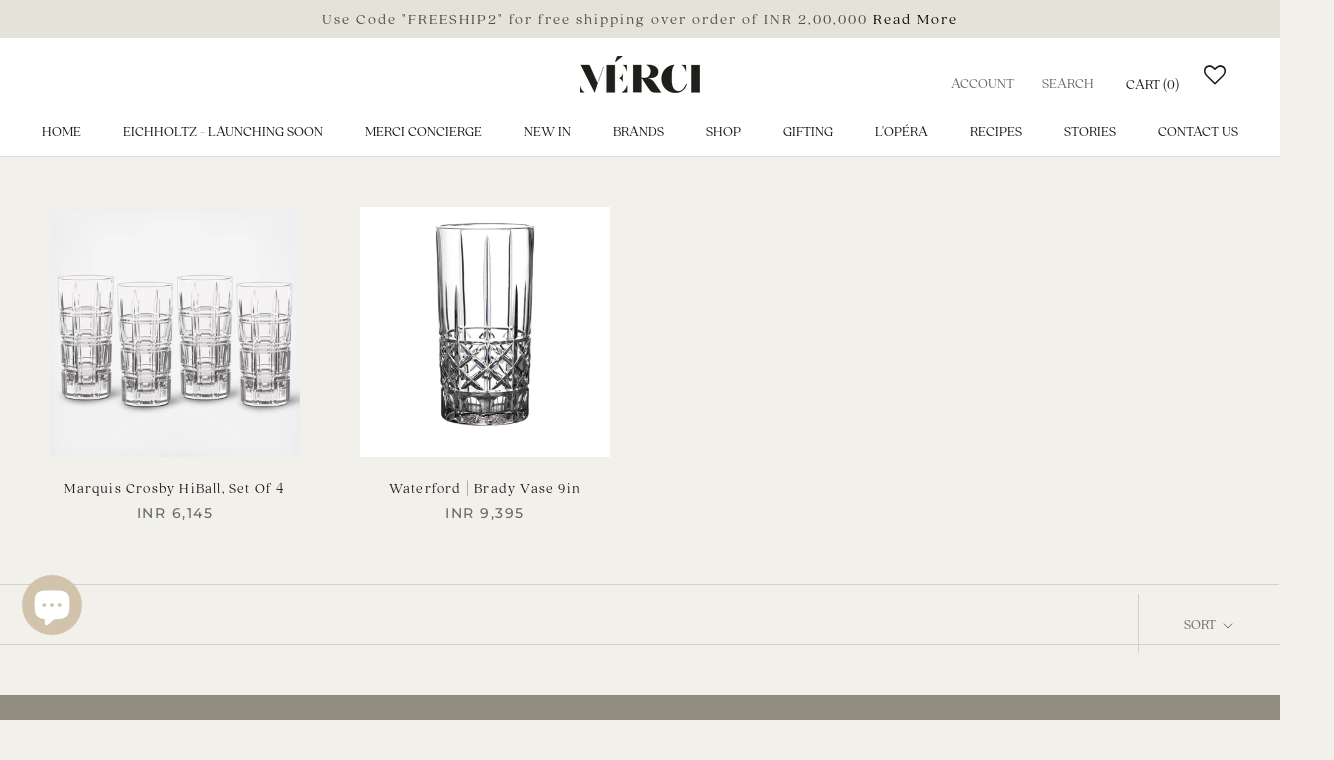

--- FILE ---
content_type: text/html; charset=utf-8
request_url: https://www.mercidehradun.com/collections/waterford-crystal-india-dehradun-store-luxury-online-shopping-marquis
body_size: 28040
content:
<!doctype html>

<html class="no-js" lang="en">
  <head>
    <meta charset="utf-8"> 
    <meta http-equiv="X-UA-Compatible" content="IE=edge,chrome=1">
    <meta name="viewport" content="width=device-width, initial-scale=1.0, height=device-height, minimum-scale=1.0, maximum-scale=1.0">
    <meta name="theme-color" content="">

    <title>
      Marquis &ndash; Mérci Dehradun
    </title><link rel="canonical" href="https://www.mercidehradun.com/collections/waterford-crystal-india-dehradun-store-luxury-online-shopping-marquis"><link rel="shortcut icon" href="//www.mercidehradun.com/cdn/shop/files/webbbb_27bc0cc1-ae11-4a3c-89f9-d3f51a9651e7_96x.png?v=1615988206" type="image/png"><meta property="og:type" content="website">
  <meta property="og:title" content="Marquis">
  <meta property="og:image" content="http://www.mercidehradun.com/cdn/shop/collections/Marquis_Banner.jpg?v=1610610662">
  <meta property="og:image:secure_url" content="https://www.mercidehradun.com/cdn/shop/collections/Marquis_Banner.jpg?v=1610610662">
  <meta property="og:image:width" content="1600">
  <meta property="og:image:height" content="1600"><meta property="og:url" content="https://www.mercidehradun.com/collections/waterford-crystal-india-dehradun-store-luxury-online-shopping-marquis">
<meta property="og:site_name" content="Mérci Dehradun"><meta name="twitter:card" content="summary"><meta name="twitter:title" content="Marquis">
  <meta name="twitter:description" content="">
  <meta name="twitter:image" content="https://www.mercidehradun.com/cdn/shop/collections/Marquis_Banner_600x600_crop_center.jpg?v=1610610662">
    <style>
  @font-face {
  font-family: Montserrat;
  font-weight: 500;
  font-style: normal;
  font-display: fallback;
  src: url("//www.mercidehradun.com/cdn/fonts/montserrat/montserrat_n5.07ef3781d9c78c8b93c98419da7ad4fbeebb6635.woff2") format("woff2"),
       url("//www.mercidehradun.com/cdn/fonts/montserrat/montserrat_n5.adf9b4bd8b0e4f55a0b203cdd84512667e0d5e4d.woff") format("woff");
}

  @font-face {
  font-family: "Nunito Sans";
  font-weight: 400;
  font-style: normal;
  font-display: fallback;
  src: url("//www.mercidehradun.com/cdn/fonts/nunito_sans/nunitosans_n4.0276fe080df0ca4e6a22d9cb55aed3ed5ba6b1da.woff2") format("woff2"),
       url("//www.mercidehradun.com/cdn/fonts/nunito_sans/nunitosans_n4.b4964bee2f5e7fd9c3826447e73afe2baad607b7.woff") format("woff");
}


  @font-face {
  font-family: "Nunito Sans";
  font-weight: 700;
  font-style: normal;
  font-display: fallback;
  src: url("//www.mercidehradun.com/cdn/fonts/nunito_sans/nunitosans_n7.25d963ed46da26098ebeab731e90d8802d989fa5.woff2") format("woff2"),
       url("//www.mercidehradun.com/cdn/fonts/nunito_sans/nunitosans_n7.d32e3219b3d2ec82285d3027bd673efc61a996c8.woff") format("woff");
}

  @font-face {
  font-family: "Nunito Sans";
  font-weight: 400;
  font-style: italic;
  font-display: fallback;
  src: url("//www.mercidehradun.com/cdn/fonts/nunito_sans/nunitosans_i4.6e408730afac1484cf297c30b0e67c86d17fc586.woff2") format("woff2"),
       url("//www.mercidehradun.com/cdn/fonts/nunito_sans/nunitosans_i4.c9b6dcbfa43622b39a5990002775a8381942ae38.woff") format("woff");
}

  @font-face {
  font-family: "Nunito Sans";
  font-weight: 700;
  font-style: italic;
  font-display: fallback;
  src: url("//www.mercidehradun.com/cdn/fonts/nunito_sans/nunitosans_i7.8c1124729eec046a321e2424b2acf328c2c12139.woff2") format("woff2"),
       url("//www.mercidehradun.com/cdn/fonts/nunito_sans/nunitosans_i7.af4cda04357273e0996d21184432bcb14651a64d.woff") format("woff");
}


  :root {
    --heading-font-family : Montserrat, sans-serif;
    --heading-font-weight : 500;
    --heading-font-style  : normal;

    --text-font-family : "Nunito Sans", sans-serif;
    --text-font-weight : 400;
    --text-font-style  : normal;

    --base-text-font-size   : 13px;
    --default-text-font-size: 14px;--background          : #f2f0eb;
    --background-rgb      : 242, 240, 235;
    --light-background    : #e5e2da;
    --light-background-rgb: 229, 226, 218;
    --heading-color       : #1c1b1b;
    --text-color          : #1c1b1b;
    --text-color-rgb      : 28, 27, 27;
    --text-color-light    : #6a6a6a;
    --text-color-light-rgb: 106, 106, 106;
    --link-color          : #6a6a6a;
    --link-color-rgb      : 106, 106, 106;
    --border-color        : #d2d0cc;
    --border-color-rgb    : 210, 208, 204;

    --button-background    : #1c1b1b;
    --button-background-rgb: 28, 27, 27;
    --button-text-color    : #ffffff;

    --header-background       : #ffffff;
    --header-heading-color    : #1c1b1b;
    --header-light-text-color : #6a6a6a;
    --header-border-color     : #dddddd;

    --footer-background    : #928d81;
    --footer-text-color    : #6a6a6a;
    --footer-heading-color : #1c1b1b;
    --footer-border-color  : #8c887e;

    --navigation-background      : #1c1b1b;
    --navigation-background-rgb  : 28, 27, 27;
    --navigation-text-color      : #ffffff;
    --navigation-text-color-light: rgba(255, 255, 255, 0.5);
    --navigation-border-color    : rgba(255, 255, 255, 0.25);

    --newsletter-popup-background     : #1c1b1b;
    --newsletter-popup-text-color     : #ffffff;
    --newsletter-popup-text-color-rgb : 255, 255, 255;

    --secondary-elements-background       : #1c1b1b;
    --secondary-elements-background-rgb   : 28, 27, 27;
    --secondary-elements-text-color       : #ffffff;
    --secondary-elements-text-color-light : rgba(255, 255, 255, 0.5);
    --secondary-elements-border-color     : rgba(255, 255, 255, 0.25);

    --product-sale-price-color    : #f94c43;
    --product-sale-price-color-rgb: 249, 76, 67;

    /* Products */

    --horizontal-spacing-four-products-per-row: 60px;
        --horizontal-spacing-two-products-per-row : 60px;

    --vertical-spacing-four-products-per-row: 60px;
        --vertical-spacing-two-products-per-row : 75px;

    /* Animation */
    --drawer-transition-timing: cubic-bezier(0.645, 0.045, 0.355, 1);
    --header-base-height: 80px; /* We set a default for browsers that do not support CSS variables */

    /* Cursors */
    --cursor-zoom-in-svg    : url(//www.mercidehradun.com/cdn/shop/t/65/assets/cursor-zoom-in.svg?v=64307061515110307231767765840);
    --cursor-zoom-in-2x-svg : url(//www.mercidehradun.com/cdn/shop/t/65/assets/cursor-zoom-in-2x.svg?v=168125163742752654661767765840);
  }
</style>

<script>
  // IE11 does not have support for CSS variables, so we have to polyfill them
  if (!(((window || {}).CSS || {}).supports && window.CSS.supports('(--a: 0)'))) {
    const script = document.createElement('script');
    script.type = 'text/javascript';
    script.src = 'https://cdn.jsdelivr.net/npm/css-vars-ponyfill@2';
    script.onload = function() {
      cssVars({});
    };

    document.getElementsByTagName('head')[0].appendChild(script);
  }
</script>

    <script>window.performance && window.performance.mark && window.performance.mark('shopify.content_for_header.start');</script><meta name="google-site-verification" content="ixE-pjitY6tlZXWYtzxfTpoK6Gmb2v5gxQy4ESXZ-hM">
<meta id="shopify-digital-wallet" name="shopify-digital-wallet" content="/50177474721/digital_wallets/dialog">
<meta id="in-context-paypal-metadata" data-shop-id="50177474721" data-venmo-supported="false" data-environment="production" data-locale="en_US" data-paypal-v4="true" data-currency="INR">
<link rel="alternate" type="application/atom+xml" title="Feed" href="/collections/waterford-crystal-india-dehradun-store-luxury-online-shopping-marquis.atom" />
<link rel="alternate" type="application/json+oembed" href="https://www.mercidehradun.com/collections/waterford-crystal-india-dehradun-store-luxury-online-shopping-marquis.oembed">
<script async="async" src="/checkouts/internal/preloads.js?locale=en-IN"></script>
<script id="shopify-features" type="application/json">{"accessToken":"e175aa3caefbec2ddebd98d555851864","betas":["rich-media-storefront-analytics"],"domain":"www.mercidehradun.com","predictiveSearch":true,"shopId":50177474721,"locale":"en"}</script>
<script>var Shopify = Shopify || {};
Shopify.shop = "mercidehradhun.myshopify.com";
Shopify.locale = "en";
Shopify.currency = {"active":"INR","rate":"1.0"};
Shopify.country = "IN";
Shopify.theme = {"name":"Prestige (Live) Jan 2026","id":145136353441,"schema_name":"Prestige","schema_version":"4.9.11","theme_store_id":855,"role":"main"};
Shopify.theme.handle = "null";
Shopify.theme.style = {"id":null,"handle":null};
Shopify.cdnHost = "www.mercidehradun.com/cdn";
Shopify.routes = Shopify.routes || {};
Shopify.routes.root = "/";</script>
<script type="module">!function(o){(o.Shopify=o.Shopify||{}).modules=!0}(window);</script>
<script>!function(o){function n(){var o=[];function n(){o.push(Array.prototype.slice.apply(arguments))}return n.q=o,n}var t=o.Shopify=o.Shopify||{};t.loadFeatures=n(),t.autoloadFeatures=n()}(window);</script>
<script id="shop-js-analytics" type="application/json">{"pageType":"collection"}</script>
<script defer="defer" async type="module" src="//www.mercidehradun.com/cdn/shopifycloud/shop-js/modules/v2/client.init-shop-cart-sync_C5BV16lS.en.esm.js"></script>
<script defer="defer" async type="module" src="//www.mercidehradun.com/cdn/shopifycloud/shop-js/modules/v2/chunk.common_CygWptCX.esm.js"></script>
<script type="module">
  await import("//www.mercidehradun.com/cdn/shopifycloud/shop-js/modules/v2/client.init-shop-cart-sync_C5BV16lS.en.esm.js");
await import("//www.mercidehradun.com/cdn/shopifycloud/shop-js/modules/v2/chunk.common_CygWptCX.esm.js");

  window.Shopify.SignInWithShop?.initShopCartSync?.({"fedCMEnabled":true,"windoidEnabled":true});

</script>
<script>(function() {
  var isLoaded = false;
  function asyncLoad() {
    if (isLoaded) return;
    isLoaded = true;
    var urls = ["https:\/\/wishlisthero-assets.revampco.com\/store-front\/bundle2.js?shop=mercidehradhun.myshopify.com","https:\/\/s3.ap-south-1.amazonaws.com\/media.intelliticks.com\/company\/aSBJjmHjArY68teDQ_c\/shopify\/qr-tracking.js?shop=mercidehradhun.myshopify.com","https:\/\/cdn.nfcube.com\/instafeed-fde6ed5810db91a9b4fc52e74dd653fe.js?shop=mercidehradhun.myshopify.com"];
    for (var i = 0; i < urls.length; i++) {
      var s = document.createElement('script');
      s.type = 'text/javascript';
      s.async = true;
      s.src = urls[i];
      var x = document.getElementsByTagName('script')[0];
      x.parentNode.insertBefore(s, x);
    }
  };
  if(window.attachEvent) {
    window.attachEvent('onload', asyncLoad);
  } else {
    window.addEventListener('load', asyncLoad, false);
  }
})();</script>
<script id="__st">var __st={"a":50177474721,"offset":19800,"reqid":"f71b99b6-2c41-45c6-aa80-a2b5bca1baa8-1768773148","pageurl":"www.mercidehradun.com\/collections\/waterford-crystal-india-dehradun-store-luxury-online-shopping-marquis","u":"d7e8a04fd05d","p":"collection","rtyp":"collection","rid":233642754209};</script>
<script>window.ShopifyPaypalV4VisibilityTracking = true;</script>
<script id="captcha-bootstrap">!function(){'use strict';const t='contact',e='account',n='new_comment',o=[[t,t],['blogs',n],['comments',n],[t,'customer']],c=[[e,'customer_login'],[e,'guest_login'],[e,'recover_customer_password'],[e,'create_customer']],r=t=>t.map((([t,e])=>`form[action*='/${t}']:not([data-nocaptcha='true']) input[name='form_type'][value='${e}']`)).join(','),a=t=>()=>t?[...document.querySelectorAll(t)].map((t=>t.form)):[];function s(){const t=[...o],e=r(t);return a(e)}const i='password',u='form_key',d=['recaptcha-v3-token','g-recaptcha-response','h-captcha-response',i],f=()=>{try{return window.sessionStorage}catch{return}},m='__shopify_v',_=t=>t.elements[u];function p(t,e,n=!1){try{const o=window.sessionStorage,c=JSON.parse(o.getItem(e)),{data:r}=function(t){const{data:e,action:n}=t;return t[m]||n?{data:e,action:n}:{data:t,action:n}}(c);for(const[e,n]of Object.entries(r))t.elements[e]&&(t.elements[e].value=n);n&&o.removeItem(e)}catch(o){console.error('form repopulation failed',{error:o})}}const l='form_type',E='cptcha';function T(t){t.dataset[E]=!0}const w=window,h=w.document,L='Shopify',v='ce_forms',y='captcha';let A=!1;((t,e)=>{const n=(g='f06e6c50-85a8-45c8-87d0-21a2b65856fe',I='https://cdn.shopify.com/shopifycloud/storefront-forms-hcaptcha/ce_storefront_forms_captcha_hcaptcha.v1.5.2.iife.js',D={infoText:'Protected by hCaptcha',privacyText:'Privacy',termsText:'Terms'},(t,e,n)=>{const o=w[L][v],c=o.bindForm;if(c)return c(t,g,e,D).then(n);var r;o.q.push([[t,g,e,D],n]),r=I,A||(h.body.append(Object.assign(h.createElement('script'),{id:'captcha-provider',async:!0,src:r})),A=!0)});var g,I,D;w[L]=w[L]||{},w[L][v]=w[L][v]||{},w[L][v].q=[],w[L][y]=w[L][y]||{},w[L][y].protect=function(t,e){n(t,void 0,e),T(t)},Object.freeze(w[L][y]),function(t,e,n,w,h,L){const[v,y,A,g]=function(t,e,n){const i=e?o:[],u=t?c:[],d=[...i,...u],f=r(d),m=r(i),_=r(d.filter((([t,e])=>n.includes(e))));return[a(f),a(m),a(_),s()]}(w,h,L),I=t=>{const e=t.target;return e instanceof HTMLFormElement?e:e&&e.form},D=t=>v().includes(t);t.addEventListener('submit',(t=>{const e=I(t);if(!e)return;const n=D(e)&&!e.dataset.hcaptchaBound&&!e.dataset.recaptchaBound,o=_(e),c=g().includes(e)&&(!o||!o.value);(n||c)&&t.preventDefault(),c&&!n&&(function(t){try{if(!f())return;!function(t){const e=f();if(!e)return;const n=_(t);if(!n)return;const o=n.value;o&&e.removeItem(o)}(t);const e=Array.from(Array(32),(()=>Math.random().toString(36)[2])).join('');!function(t,e){_(t)||t.append(Object.assign(document.createElement('input'),{type:'hidden',name:u})),t.elements[u].value=e}(t,e),function(t,e){const n=f();if(!n)return;const o=[...t.querySelectorAll(`input[type='${i}']`)].map((({name:t})=>t)),c=[...d,...o],r={};for(const[a,s]of new FormData(t).entries())c.includes(a)||(r[a]=s);n.setItem(e,JSON.stringify({[m]:1,action:t.action,data:r}))}(t,e)}catch(e){console.error('failed to persist form',e)}}(e),e.submit())}));const S=(t,e)=>{t&&!t.dataset[E]&&(n(t,e.some((e=>e===t))),T(t))};for(const o of['focusin','change'])t.addEventListener(o,(t=>{const e=I(t);D(e)&&S(e,y())}));const B=e.get('form_key'),M=e.get(l),P=B&&M;t.addEventListener('DOMContentLoaded',(()=>{const t=y();if(P)for(const e of t)e.elements[l].value===M&&p(e,B);[...new Set([...A(),...v().filter((t=>'true'===t.dataset.shopifyCaptcha))])].forEach((e=>S(e,t)))}))}(h,new URLSearchParams(w.location.search),n,t,e,['guest_login'])})(!0,!0)}();</script>
<script integrity="sha256-4kQ18oKyAcykRKYeNunJcIwy7WH5gtpwJnB7kiuLZ1E=" data-source-attribution="shopify.loadfeatures" defer="defer" src="//www.mercidehradun.com/cdn/shopifycloud/storefront/assets/storefront/load_feature-a0a9edcb.js" crossorigin="anonymous"></script>
<script data-source-attribution="shopify.dynamic_checkout.dynamic.init">var Shopify=Shopify||{};Shopify.PaymentButton=Shopify.PaymentButton||{isStorefrontPortableWallets:!0,init:function(){window.Shopify.PaymentButton.init=function(){};var t=document.createElement("script");t.src="https://www.mercidehradun.com/cdn/shopifycloud/portable-wallets/latest/portable-wallets.en.js",t.type="module",document.head.appendChild(t)}};
</script>
<script data-source-attribution="shopify.dynamic_checkout.buyer_consent">
  function portableWalletsHideBuyerConsent(e){var t=document.getElementById("shopify-buyer-consent"),n=document.getElementById("shopify-subscription-policy-button");t&&n&&(t.classList.add("hidden"),t.setAttribute("aria-hidden","true"),n.removeEventListener("click",e))}function portableWalletsShowBuyerConsent(e){var t=document.getElementById("shopify-buyer-consent"),n=document.getElementById("shopify-subscription-policy-button");t&&n&&(t.classList.remove("hidden"),t.removeAttribute("aria-hidden"),n.addEventListener("click",e))}window.Shopify?.PaymentButton&&(window.Shopify.PaymentButton.hideBuyerConsent=portableWalletsHideBuyerConsent,window.Shopify.PaymentButton.showBuyerConsent=portableWalletsShowBuyerConsent);
</script>
<script data-source-attribution="shopify.dynamic_checkout.cart.bootstrap">document.addEventListener("DOMContentLoaded",(function(){function t(){return document.querySelector("shopify-accelerated-checkout-cart, shopify-accelerated-checkout")}if(t())Shopify.PaymentButton.init();else{new MutationObserver((function(e,n){t()&&(Shopify.PaymentButton.init(),n.disconnect())})).observe(document.body,{childList:!0,subtree:!0})}}));
</script>

<script>window.performance && window.performance.mark && window.performance.mark('shopify.content_for_header.end');</script>

    <link rel="stylesheet" href="//www.mercidehradun.com/cdn/shop/t/65/assets/theme.css?v=169393547354547751501767765840">
    <link rel="stylesheet" type="text/css" href="//cdn.jsdelivr.net/npm/slick-carousel@1.8.1/slick/slick.css"/>
   
<!--     <script src="https://ajax.googleapis.com/ajax/libs/jquery/3.5.1/jquery.min.js"></script> -->

    <script
  src="https://code.jquery.com/jquery-3.5.1.min.js"
  integrity="sha256-9/aliU8dGd2tb6OSsuzixeV4y/faTqgFtohetphbbj0="
  crossorigin="anonymous"></script>
   
 <!--script src="https://gitcdn.xyz/repo/thesmart/jquery-scrollspy/0.1.3/scrollspy.js"></script-->
    
<script type="text/javascript" src="https://cdnjs.cloudflare.com/ajax/libs/slick-carousel/1.5.9/slick.min.js"></script>

    <script>// This allows to expose several variables to the global scope, to be used in scripts
      window.theme = {
        pageType: "collection",
        moneyFormat: "INR {{amount}}",
        moneyWithCurrencyFormat: "INR {{amount}}",
        productImageSize: "natural",
        searchMode: "product,article",
        showPageTransition: false,
        showElementStaggering: true,
        showImageZooming: true
      };

      window.routes = {
        rootUrl: "\/",
        cartUrl: "\/cart",
        cartAddUrl: "\/cart\/add",
        cartChangeUrl: "\/cart\/change",
        searchUrl: "\/search",
        productRecommendationsUrl: "\/recommendations\/products"
      };

      window.languages = {
        cartAddNote: "Add Order Note",
        cartEditNote: "Edit Order Note",
        productImageLoadingError: "This image could not be loaded. Please try to reload the page.",
        productFormAddToCart: "Add to cart",
        productFormUnavailable: "Unavailable",
        productFormSoldOut: "Sold Out",
        shippingEstimatorOneResult: "1 option available:",
        shippingEstimatorMoreResults: "{{count}} options available:",
        shippingEstimatorNoResults: "No shipping could be found"
      };

      window.lazySizesConfig = {
        loadHidden: false,
        hFac: 0.5,
        expFactor: 2,
        ricTimeout: 150,
        lazyClass: 'Image--lazyLoad',
        loadingClass: 'Image--lazyLoading',
        loadedClass: 'Image--lazyLoaded'
      };

      document.documentElement.className = document.documentElement.className.replace('no-js', 'js');
      document.documentElement.style.setProperty('--window-height', window.innerHeight + 'px');

      // We do a quick detection of some features (we could use Modernizr but for so little...)
      (function() {
        document.documentElement.className += ((window.CSS && window.CSS.supports('(position: sticky) or (position: -webkit-sticky)')) ? ' supports-sticky' : ' no-supports-sticky');
        document.documentElement.className += (window.matchMedia('(-moz-touch-enabled: 1), (hover: none)')).matches ? ' no-supports-hover' : ' supports-hover';
      }());
    </script>

    <script src="//www.mercidehradun.com/cdn/shop/t/65/assets/lazysizes.min.js?v=174358363404432586981767765840" async></script><script src="https://polyfill-fastly.net/v3/polyfill.min.js?unknown=polyfill&features=fetch,Element.prototype.closest,Element.prototype.remove,Element.prototype.classList,Array.prototype.includes,Array.prototype.fill,Object.assign,CustomEvent,IntersectionObserver,IntersectionObserverEntry,URL" defer></script>
    <script src="//www.mercidehradun.com/cdn/shop/t/65/assets/libs.min.js?v=26178543184394469741767765840" defer></script>
    <script src="//www.mercidehradun.com/cdn/shop/t/65/assets/theme.min.js?v=173031011232028520471767765840" defer></script>
    <script src="//www.mercidehradun.com/cdn/shop/t/65/assets/custom.js?v=183944157590872491501767765840" defer></script>

    <script>
      (function () {
        window.onpageshow = function() {
          if (window.theme.showPageTransition) {
            var pageTransition = document.querySelector('.PageTransition');

            if (pageTransition) {
              pageTransition.style.visibility = 'visible';
              pageTransition.style.opacity = '0';
            }
          }

          // When the page is loaded from the cache, we have to reload the cart content
          document.documentElement.dispatchEvent(new CustomEvent('cart:refresh', {
            bubbles: true
          }));
        };
      })();
    </script>

    


  <script type="application/ld+json">
  {
    "@context": "http://schema.org",
    "@type": "BreadcrumbList",
  "itemListElement": [{
      "@type": "ListItem",
      "position": 1,
      "name": "Translation missing: en.general.breadcrumb.home",
      "item": "https://www.mercidehradun.com"
    },{
          "@type": "ListItem",
          "position": 2,
          "name": "Marquis",
          "item": "https://www.mercidehradun.com/collections/waterford-crystal-india-dehradun-store-luxury-online-shopping-marquis"
        }]
  }
  </script>

   
<!-- "snippets/pagefly-header.liquid" was not rendered, the associated app was uninstalled -->
 
<!-- Font icon for header icons -->
<link href="https://wishlisthero-assets.revampco.com/safe-icons/css/wishlisthero-icons.css" rel="stylesheet"/>
<!-- Style for floating buttons and others -->
<style type="text/css">
@media screen and (max-width: 641px){

.Header__Icon+.Header__Icon {
margin-left: 10px;
}
}
@media screen and (min-width: 641px){
.Header__Icon+.Header__Icon.Wlh-Header__Icon {
margin-left: 20px;
}
}.wishlisthero-floating {
        position: absolute;
          left: 5px;
        top: 5px;
        z-index: 23;
        border-radius: 100%;
    }
.wishlisthero-floating svg {
font-size:23px;
margin-top:1px;
}
    .wishlisthero-floating:hover {
        background-color: rgba(0, 0, 0, 0.05);
    }

    .wishlisthero-floating button {
        font-size: 20px !important;
        width: 40px !important;
        padding: 0.125em 0 0 !important;
    }
.MuiTypography-body2 ,.MuiTypography-body1 ,.MuiTypography-caption ,.MuiTypography-button ,.MuiTypography-h1 ,.MuiTypography-h2 ,.MuiTypography-h3 ,.MuiTypography-h4 ,.MuiTypography-h5 ,.MuiTypography-h6 ,.MuiTypography-subtitle1 ,.MuiTypography-subtitle2 ,.MuiTypography-overline , MuiButton-root{
     font-family: 'quincy-cf-light' !important;
}
.MuiTypography-h1 , .MuiTypography-h2 , .MuiTypography-h3 , .MuiTypography-h4 , .MuiTypography-h5 , .MuiTypography-h6 , .MuiButton-root, .MuiCardHeader-title a{
     font-family: 'quincy-cf-light' !important;
}
  .MuiTypography-body1{
  font-size:15px !important;
}
 .MuiButton-label{
  font-size:10px !important;

 }
 .MuiTypography-h5
  {
    font-size:20px !important;

  }
      .MuiButton-root
  {
    height:30px !important;
 
  }
  
  

    /****************************************************************************************/
    /* For some theme shared view need some spacing */
#wishlisthero-product-page-button-container{
  margin-top: 20px;
}    /*
    #wishlist-hero-shared-list-view {
  margin-top: 15px;
  margin-bottom: 15px;
}
#wishlist-hero-shared-list-view h1 {
  padding-left: 5px;
}

#wishlisthero-product-page-button-container{
  padding-top: 15px;
}
*/
    /****************************************************************************************/
    /* #wishlisthero-product-page-button-container button {
  padding-left: 1px !important;
} */
    /****************************************************************************************/
    /* Customize the indicator when wishlist has items AND the normal indicator not working */
    span.wishlist-hero-items-count {
       right: -4px;
       margin-top: 2px;
   }

   @media(min-width:760px){
    span.wishlist-hero-items-count {
       margin-top: 0px;
   }
   }
/*span.wishlist-hero-items-count {
  position: absolute;
  top: 2px;
  right: -2px;
  width: 10px;
  height: 10px;
  background-color: #eee; 
  background-color: #1c1b1b;
    border-radius: 100%;
    border: 1px solid white;
    box-sizing: border-box;
} */
.MuiCardMedia-root{
padding-top:120% !important; 
}
</style>
<script>window.wishlisthero_cartDotClasses=['Header__CartDot', 'is-visible'];</script>
<script>window.wishlisthero_buttonProdPageClasses=['Button','Button--secondary','Button--full'];</script>
<script>window.wishlisthero_buttonProdPageFontSize='auto';</script>
 <script type='text/javascript'>try{
   window.WishListHero_setting = {"ButtonColor":"#2f2e2d","IconColor":"rgba(255, 255, 255, 1)","IconType":"Heart","ButtonTextBeforeAdding":"ADD TO WISHLIST","ButtonTextAfterAdding":"ADDED TO WISHLIST","AnimationAfterAddition":"None","ButtonTextAddToCart":"ADD TO CART","ButtonTextAddAllToCart":"ADD ALL TO CART","ButtonTextRemoveAllToCart":"REMOVE ALL FROM WISHLIST","AddedProductNotificationText":"Product added to wishlist successfully","AddedProductToCartNotificationText":"Product added to cart successfully","ViewCartLinkText":"View Cart","SharePopup_TitleText":"Share My wishlist","SharePopup_shareBtnText":"Share","SharePopup_shareHederText":"Share on Social Networks","SharePopup_shareCopyText":"Or copy Wishlist link to share","SharePopup_shareCancelBtnText":"cancel","SharePopup_shareCopyBtnText":"copy","SendEMailPopup_BtnText":"send email","SendEMailPopup_FromText":"From Name","SendEMailPopup_ToText":"To email","SendEMailPopup_BodyText":"Body","SendEMailPopup_SendBtnText":"send","SendEMailPopup_TitleText":"Send My Wislist via Email","AddProductMessageText":"Are you sure you want to add all items to cart ?","RemoveProductMessageText":"Are you sure you want to remove this item from your wishlist ?","RemoveAllProductMessageText":"Are you sure you want to remove all items from your wishlist ?","RemovedProductNotificationText":"Product removed from wishlist successfully","AddAllOutOfStockProductNotificationText":"There seems to have been an issue adding items to cart, please try again later","RemovePopupOkText":"ok","RemovePopup_HeaderText":"ARE YOU SURE?","ViewWishlistText":"View wishlist","EmptyWishlistText":"there are no items in this wishlist","BuyNowButtonText":"Buy Now","BuyNowButtonColor":"rgb(144, 86, 162)","BuyNowTextButtonColor":"rgb(255, 255, 255)","Wishlist_Title":"My Wishlist","WishlistHeaderTitleAlignment":"Left","WishlistProductImageSize":"Normal","PriceColor":"rgb(0, 122, 206)","HeaderFontSize":"30","PriceFontSize":"18","ProductNameFontSize":"16","LaunchPointType":"header_menu","DisplayWishlistAs":"popup_window","DisplayButtonAs":"button_with_icon","PopupSize":"md","HideAddToCartButton":false,"NoRedirectAfterAddToCart":false,"DisableGuestCustomer":false,"LoginPopupContent":"Please login to save your wishlist across devices.","LoginPopupLoginBtnText":"Login","LoginPopupContentFontSize":"20","NotificationPopupPosition":"right","WishlistButtonTextColor":"rgba(255, 255, 255, 1)","EnableRemoveFromWishlistAfterAddButtonText":"REMOVE FROM WISHLIST","_id":"60460d1b97cbfb0413ed114c","EnableCollection":false,"EnableShare":true,"RemovePowerBy":false,"EnableFBPixel":false,"DisapleApp":false,"FloatPointPossition":"left","HeartStateToggle":true,"HeaderMenuItemsIndicator":true,"EnableRemoveFromWishlistAfterAdd":true,"CollectionViewAddedToWishlistIconBackgroundColor":"rgba(255, 255, 255, 0)","CollectionViewAddedToWishlistIconColor":"rgb(144, 86, 162)","CollectionViewIconBackgroundColor":"rgba(255, 255, 255, 0)","CollectionViewIconColor":"#1c1b1b","CollectionViewIconPlacment":"Left","Shop":"mercidehradhun.myshopify.com","shop":"mercidehradhun.myshopify.com","Status":"Active","Plan":"FREE"};  
  }catch(e){ console.error('Error loading config',e); } </script><script src="https://cdn.shopify.com/extensions/7bc9bb47-adfa-4267-963e-cadee5096caf/inbox-1252/assets/inbox-chat-loader.js" type="text/javascript" defer="defer"></script>
<link href="https://monorail-edge.shopifysvc.com" rel="dns-prefetch">
<script>(function(){if ("sendBeacon" in navigator && "performance" in window) {try {var session_token_from_headers = performance.getEntriesByType('navigation')[0].serverTiming.find(x => x.name == '_s').description;} catch {var session_token_from_headers = undefined;}var session_cookie_matches = document.cookie.match(/_shopify_s=([^;]*)/);var session_token_from_cookie = session_cookie_matches && session_cookie_matches.length === 2 ? session_cookie_matches[1] : "";var session_token = session_token_from_headers || session_token_from_cookie || "";function handle_abandonment_event(e) {var entries = performance.getEntries().filter(function(entry) {return /monorail-edge.shopifysvc.com/.test(entry.name);});if (!window.abandonment_tracked && entries.length === 0) {window.abandonment_tracked = true;var currentMs = Date.now();var navigation_start = performance.timing.navigationStart;var payload = {shop_id: 50177474721,url: window.location.href,navigation_start,duration: currentMs - navigation_start,session_token,page_type: "collection"};window.navigator.sendBeacon("https://monorail-edge.shopifysvc.com/v1/produce", JSON.stringify({schema_id: "online_store_buyer_site_abandonment/1.1",payload: payload,metadata: {event_created_at_ms: currentMs,event_sent_at_ms: currentMs}}));}}window.addEventListener('pagehide', handle_abandonment_event);}}());</script>
<script id="web-pixels-manager-setup">(function e(e,d,r,n,o){if(void 0===o&&(o={}),!Boolean(null===(a=null===(i=window.Shopify)||void 0===i?void 0:i.analytics)||void 0===a?void 0:a.replayQueue)){var i,a;window.Shopify=window.Shopify||{};var t=window.Shopify;t.analytics=t.analytics||{};var s=t.analytics;s.replayQueue=[],s.publish=function(e,d,r){return s.replayQueue.push([e,d,r]),!0};try{self.performance.mark("wpm:start")}catch(e){}var l=function(){var e={modern:/Edge?\/(1{2}[4-9]|1[2-9]\d|[2-9]\d{2}|\d{4,})\.\d+(\.\d+|)|Firefox\/(1{2}[4-9]|1[2-9]\d|[2-9]\d{2}|\d{4,})\.\d+(\.\d+|)|Chrom(ium|e)\/(9{2}|\d{3,})\.\d+(\.\d+|)|(Maci|X1{2}).+ Version\/(15\.\d+|(1[6-9]|[2-9]\d|\d{3,})\.\d+)([,.]\d+|)( \(\w+\)|)( Mobile\/\w+|) Safari\/|Chrome.+OPR\/(9{2}|\d{3,})\.\d+\.\d+|(CPU[ +]OS|iPhone[ +]OS|CPU[ +]iPhone|CPU IPhone OS|CPU iPad OS)[ +]+(15[._]\d+|(1[6-9]|[2-9]\d|\d{3,})[._]\d+)([._]\d+|)|Android:?[ /-](13[3-9]|1[4-9]\d|[2-9]\d{2}|\d{4,})(\.\d+|)(\.\d+|)|Android.+Firefox\/(13[5-9]|1[4-9]\d|[2-9]\d{2}|\d{4,})\.\d+(\.\d+|)|Android.+Chrom(ium|e)\/(13[3-9]|1[4-9]\d|[2-9]\d{2}|\d{4,})\.\d+(\.\d+|)|SamsungBrowser\/([2-9]\d|\d{3,})\.\d+/,legacy:/Edge?\/(1[6-9]|[2-9]\d|\d{3,})\.\d+(\.\d+|)|Firefox\/(5[4-9]|[6-9]\d|\d{3,})\.\d+(\.\d+|)|Chrom(ium|e)\/(5[1-9]|[6-9]\d|\d{3,})\.\d+(\.\d+|)([\d.]+$|.*Safari\/(?![\d.]+ Edge\/[\d.]+$))|(Maci|X1{2}).+ Version\/(10\.\d+|(1[1-9]|[2-9]\d|\d{3,})\.\d+)([,.]\d+|)( \(\w+\)|)( Mobile\/\w+|) Safari\/|Chrome.+OPR\/(3[89]|[4-9]\d|\d{3,})\.\d+\.\d+|(CPU[ +]OS|iPhone[ +]OS|CPU[ +]iPhone|CPU IPhone OS|CPU iPad OS)[ +]+(10[._]\d+|(1[1-9]|[2-9]\d|\d{3,})[._]\d+)([._]\d+|)|Android:?[ /-](13[3-9]|1[4-9]\d|[2-9]\d{2}|\d{4,})(\.\d+|)(\.\d+|)|Mobile Safari.+OPR\/([89]\d|\d{3,})\.\d+\.\d+|Android.+Firefox\/(13[5-9]|1[4-9]\d|[2-9]\d{2}|\d{4,})\.\d+(\.\d+|)|Android.+Chrom(ium|e)\/(13[3-9]|1[4-9]\d|[2-9]\d{2}|\d{4,})\.\d+(\.\d+|)|Android.+(UC? ?Browser|UCWEB|U3)[ /]?(15\.([5-9]|\d{2,})|(1[6-9]|[2-9]\d|\d{3,})\.\d+)\.\d+|SamsungBrowser\/(5\.\d+|([6-9]|\d{2,})\.\d+)|Android.+MQ{2}Browser\/(14(\.(9|\d{2,})|)|(1[5-9]|[2-9]\d|\d{3,})(\.\d+|))(\.\d+|)|K[Aa][Ii]OS\/(3\.\d+|([4-9]|\d{2,})\.\d+)(\.\d+|)/},d=e.modern,r=e.legacy,n=navigator.userAgent;return n.match(d)?"modern":n.match(r)?"legacy":"unknown"}(),u="modern"===l?"modern":"legacy",c=(null!=n?n:{modern:"",legacy:""})[u],f=function(e){return[e.baseUrl,"/wpm","/b",e.hashVersion,"modern"===e.buildTarget?"m":"l",".js"].join("")}({baseUrl:d,hashVersion:r,buildTarget:u}),m=function(e){var d=e.version,r=e.bundleTarget,n=e.surface,o=e.pageUrl,i=e.monorailEndpoint;return{emit:function(e){var a=e.status,t=e.errorMsg,s=(new Date).getTime(),l=JSON.stringify({metadata:{event_sent_at_ms:s},events:[{schema_id:"web_pixels_manager_load/3.1",payload:{version:d,bundle_target:r,page_url:o,status:a,surface:n,error_msg:t},metadata:{event_created_at_ms:s}}]});if(!i)return console&&console.warn&&console.warn("[Web Pixels Manager] No Monorail endpoint provided, skipping logging."),!1;try{return self.navigator.sendBeacon.bind(self.navigator)(i,l)}catch(e){}var u=new XMLHttpRequest;try{return u.open("POST",i,!0),u.setRequestHeader("Content-Type","text/plain"),u.send(l),!0}catch(e){return console&&console.warn&&console.warn("[Web Pixels Manager] Got an unhandled error while logging to Monorail."),!1}}}}({version:r,bundleTarget:l,surface:e.surface,pageUrl:self.location.href,monorailEndpoint:e.monorailEndpoint});try{o.browserTarget=l,function(e){var d=e.src,r=e.async,n=void 0===r||r,o=e.onload,i=e.onerror,a=e.sri,t=e.scriptDataAttributes,s=void 0===t?{}:t,l=document.createElement("script"),u=document.querySelector("head"),c=document.querySelector("body");if(l.async=n,l.src=d,a&&(l.integrity=a,l.crossOrigin="anonymous"),s)for(var f in s)if(Object.prototype.hasOwnProperty.call(s,f))try{l.dataset[f]=s[f]}catch(e){}if(o&&l.addEventListener("load",o),i&&l.addEventListener("error",i),u)u.appendChild(l);else{if(!c)throw new Error("Did not find a head or body element to append the script");c.appendChild(l)}}({src:f,async:!0,onload:function(){if(!function(){var e,d;return Boolean(null===(d=null===(e=window.Shopify)||void 0===e?void 0:e.analytics)||void 0===d?void 0:d.initialized)}()){var d=window.webPixelsManager.init(e)||void 0;if(d){var r=window.Shopify.analytics;r.replayQueue.forEach((function(e){var r=e[0],n=e[1],o=e[2];d.publishCustomEvent(r,n,o)})),r.replayQueue=[],r.publish=d.publishCustomEvent,r.visitor=d.visitor,r.initialized=!0}}},onerror:function(){return m.emit({status:"failed",errorMsg:"".concat(f," has failed to load")})},sri:function(e){var d=/^sha384-[A-Za-z0-9+/=]+$/;return"string"==typeof e&&d.test(e)}(c)?c:"",scriptDataAttributes:o}),m.emit({status:"loading"})}catch(e){m.emit({status:"failed",errorMsg:(null==e?void 0:e.message)||"Unknown error"})}}})({shopId: 50177474721,storefrontBaseUrl: "https://www.mercidehradun.com",extensionsBaseUrl: "https://extensions.shopifycdn.com/cdn/shopifycloud/web-pixels-manager",monorailEndpoint: "https://monorail-edge.shopifysvc.com/unstable/produce_batch",surface: "storefront-renderer",enabledBetaFlags: ["2dca8a86"],webPixelsConfigList: [{"id":"1119223969","configuration":"{\"pixel_id\":\"1320360108570926\",\"pixel_type\":\"facebook_pixel\"}","eventPayloadVersion":"v1","runtimeContext":"OPEN","scriptVersion":"ca16bc87fe92b6042fbaa3acc2fbdaa6","type":"APP","apiClientId":2329312,"privacyPurposes":["ANALYTICS","MARKETING","SALE_OF_DATA"],"dataSharingAdjustments":{"protectedCustomerApprovalScopes":["read_customer_address","read_customer_email","read_customer_name","read_customer_personal_data","read_customer_phone"]}},{"id":"510460065","configuration":"{\"config\":\"{\\\"pixel_id\\\":\\\"G-539Z1X53W9\\\",\\\"google_tag_ids\\\":[\\\"G-539Z1X53W9\\\",\\\"AW-11232736375\\\",\\\"GT-PZV2K9C\\\"],\\\"target_country\\\":\\\"IN\\\",\\\"gtag_events\\\":[{\\\"type\\\":\\\"begin_checkout\\\",\\\"action_label\\\":[\\\"G-539Z1X53W9\\\",\\\"AW-11232736375\\\/XDtrCOHzvLAYEPfol-wp\\\"]},{\\\"type\\\":\\\"search\\\",\\\"action_label\\\":[\\\"G-539Z1X53W9\\\",\\\"AW-11232736375\\\/itnBCNvzvLAYEPfol-wp\\\"]},{\\\"type\\\":\\\"view_item\\\",\\\"action_label\\\":[\\\"G-539Z1X53W9\\\",\\\"AW-11232736375\\\/SCb_CNjzvLAYEPfol-wp\\\",\\\"MC-3G0F8HMHF6\\\"]},{\\\"type\\\":\\\"purchase\\\",\\\"action_label\\\":[\\\"G-539Z1X53W9\\\",\\\"AW-11232736375\\\/KjmzCNLzvLAYEPfol-wp\\\",\\\"MC-3G0F8HMHF6\\\"]},{\\\"type\\\":\\\"page_view\\\",\\\"action_label\\\":[\\\"G-539Z1X53W9\\\",\\\"AW-11232736375\\\/Wl65CNXzvLAYEPfol-wp\\\",\\\"MC-3G0F8HMHF6\\\"]},{\\\"type\\\":\\\"add_payment_info\\\",\\\"action_label\\\":[\\\"G-539Z1X53W9\\\",\\\"AW-11232736375\\\/fYsrCOTzvLAYEPfol-wp\\\"]},{\\\"type\\\":\\\"add_to_cart\\\",\\\"action_label\\\":[\\\"G-539Z1X53W9\\\",\\\"AW-11232736375\\\/Y3cICN7zvLAYEPfol-wp\\\"]}],\\\"enable_monitoring_mode\\\":false}\"}","eventPayloadVersion":"v1","runtimeContext":"OPEN","scriptVersion":"b2a88bafab3e21179ed38636efcd8a93","type":"APP","apiClientId":1780363,"privacyPurposes":[],"dataSharingAdjustments":{"protectedCustomerApprovalScopes":["read_customer_address","read_customer_email","read_customer_name","read_customer_personal_data","read_customer_phone"]}},{"id":"93094049","eventPayloadVersion":"v1","runtimeContext":"LAX","scriptVersion":"1","type":"CUSTOM","privacyPurposes":["ANALYTICS"],"name":"Google Analytics tag (migrated)"},{"id":"shopify-app-pixel","configuration":"{}","eventPayloadVersion":"v1","runtimeContext":"STRICT","scriptVersion":"0450","apiClientId":"shopify-pixel","type":"APP","privacyPurposes":["ANALYTICS","MARKETING"]},{"id":"shopify-custom-pixel","eventPayloadVersion":"v1","runtimeContext":"LAX","scriptVersion":"0450","apiClientId":"shopify-pixel","type":"CUSTOM","privacyPurposes":["ANALYTICS","MARKETING"]}],isMerchantRequest: false,initData: {"shop":{"name":"Mérci Dehradun","paymentSettings":{"currencyCode":"INR"},"myshopifyDomain":"mercidehradhun.myshopify.com","countryCode":"IN","storefrontUrl":"https:\/\/www.mercidehradun.com"},"customer":null,"cart":null,"checkout":null,"productVariants":[],"purchasingCompany":null},},"https://www.mercidehradun.com/cdn","fcfee988w5aeb613cpc8e4bc33m6693e112",{"modern":"","legacy":""},{"shopId":"50177474721","storefrontBaseUrl":"https:\/\/www.mercidehradun.com","extensionBaseUrl":"https:\/\/extensions.shopifycdn.com\/cdn\/shopifycloud\/web-pixels-manager","surface":"storefront-renderer","enabledBetaFlags":"[\"2dca8a86\"]","isMerchantRequest":"false","hashVersion":"fcfee988w5aeb613cpc8e4bc33m6693e112","publish":"custom","events":"[[\"page_viewed\",{}],[\"collection_viewed\",{\"collection\":{\"id\":\"233642754209\",\"title\":\"Marquis\",\"productVariants\":[{\"price\":{\"amount\":6145.0,\"currencyCode\":\"INR\"},\"product\":{\"title\":\"Marquis Crosby HiBall, Set of 4\",\"vendor\":\"Mercidehradun\",\"id\":\"5923844751521\",\"untranslatedTitle\":\"Marquis Crosby HiBall, Set of 4\",\"url\":\"\/products\/waterford-crystal-india-dehradun-store-luxury-online-shopping-marquis-crosby-hiball-set-of-5\",\"type\":\"\"},\"id\":\"37190349160609\",\"image\":{\"src\":\"\/\/www.mercidehradun.com\/cdn\/shop\/products\/MWF-40007132_1_bf76e664-518b-4331-8f68-8013b4d4d017.jpg?v=1606731254\"},\"sku\":\"MWF-40007132\",\"title\":\"Default Title\",\"untranslatedTitle\":\"Default Title\"},{\"price\":{\"amount\":9395.0,\"currencyCode\":\"INR\"},\"product\":{\"title\":\"Waterford | Brady Vase 9in\",\"vendor\":\"Mérci Dehradun\",\"id\":\"7205120573601\",\"untranslatedTitle\":\"Waterford | Brady Vase 9in\",\"url\":\"\/products\/brady-vase-9in\",\"type\":\"Vases\"},\"id\":\"41434192380065\",\"image\":{\"src\":\"\/\/www.mercidehradun.com\/cdn\/shop\/products\/Resource_WaterfordAmericas_40034563.jpg?v=1641801332\"},\"sku\":\"MWF-40034563\",\"title\":\"Default Title\",\"untranslatedTitle\":\"Default Title\"}]}}]]"});</script><script>
  window.ShopifyAnalytics = window.ShopifyAnalytics || {};
  window.ShopifyAnalytics.meta = window.ShopifyAnalytics.meta || {};
  window.ShopifyAnalytics.meta.currency = 'INR';
  var meta = {"products":[{"id":5923844751521,"gid":"gid:\/\/shopify\/Product\/5923844751521","vendor":"Mercidehradun","type":"","handle":"waterford-crystal-india-dehradun-store-luxury-online-shopping-marquis-crosby-hiball-set-of-5","variants":[{"id":37190349160609,"price":614500,"name":"Marquis Crosby HiBall, Set of 4","public_title":null,"sku":"MWF-40007132"}],"remote":false},{"id":7205120573601,"gid":"gid:\/\/shopify\/Product\/7205120573601","vendor":"Mérci Dehradun","type":"Vases","handle":"brady-vase-9in","variants":[{"id":41434192380065,"price":939500,"name":"Waterford | Brady Vase 9in","public_title":null,"sku":"MWF-40034563"}],"remote":false}],"page":{"pageType":"collection","resourceType":"collection","resourceId":233642754209,"requestId":"f71b99b6-2c41-45c6-aa80-a2b5bca1baa8-1768773148"}};
  for (var attr in meta) {
    window.ShopifyAnalytics.meta[attr] = meta[attr];
  }
</script>
<script class="analytics">
  (function () {
    var customDocumentWrite = function(content) {
      var jquery = null;

      if (window.jQuery) {
        jquery = window.jQuery;
      } else if (window.Checkout && window.Checkout.$) {
        jquery = window.Checkout.$;
      }

      if (jquery) {
        jquery('body').append(content);
      }
    };

    var hasLoggedConversion = function(token) {
      if (token) {
        return document.cookie.indexOf('loggedConversion=' + token) !== -1;
      }
      return false;
    }

    var setCookieIfConversion = function(token) {
      if (token) {
        var twoMonthsFromNow = new Date(Date.now());
        twoMonthsFromNow.setMonth(twoMonthsFromNow.getMonth() + 2);

        document.cookie = 'loggedConversion=' + token + '; expires=' + twoMonthsFromNow;
      }
    }

    var trekkie = window.ShopifyAnalytics.lib = window.trekkie = window.trekkie || [];
    if (trekkie.integrations) {
      return;
    }
    trekkie.methods = [
      'identify',
      'page',
      'ready',
      'track',
      'trackForm',
      'trackLink'
    ];
    trekkie.factory = function(method) {
      return function() {
        var args = Array.prototype.slice.call(arguments);
        args.unshift(method);
        trekkie.push(args);
        return trekkie;
      };
    };
    for (var i = 0; i < trekkie.methods.length; i++) {
      var key = trekkie.methods[i];
      trekkie[key] = trekkie.factory(key);
    }
    trekkie.load = function(config) {
      trekkie.config = config || {};
      trekkie.config.initialDocumentCookie = document.cookie;
      var first = document.getElementsByTagName('script')[0];
      var script = document.createElement('script');
      script.type = 'text/javascript';
      script.onerror = function(e) {
        var scriptFallback = document.createElement('script');
        scriptFallback.type = 'text/javascript';
        scriptFallback.onerror = function(error) {
                var Monorail = {
      produce: function produce(monorailDomain, schemaId, payload) {
        var currentMs = new Date().getTime();
        var event = {
          schema_id: schemaId,
          payload: payload,
          metadata: {
            event_created_at_ms: currentMs,
            event_sent_at_ms: currentMs
          }
        };
        return Monorail.sendRequest("https://" + monorailDomain + "/v1/produce", JSON.stringify(event));
      },
      sendRequest: function sendRequest(endpointUrl, payload) {
        // Try the sendBeacon API
        if (window && window.navigator && typeof window.navigator.sendBeacon === 'function' && typeof window.Blob === 'function' && !Monorail.isIos12()) {
          var blobData = new window.Blob([payload], {
            type: 'text/plain'
          });

          if (window.navigator.sendBeacon(endpointUrl, blobData)) {
            return true;
          } // sendBeacon was not successful

        } // XHR beacon

        var xhr = new XMLHttpRequest();

        try {
          xhr.open('POST', endpointUrl);
          xhr.setRequestHeader('Content-Type', 'text/plain');
          xhr.send(payload);
        } catch (e) {
          console.log(e);
        }

        return false;
      },
      isIos12: function isIos12() {
        return window.navigator.userAgent.lastIndexOf('iPhone; CPU iPhone OS 12_') !== -1 || window.navigator.userAgent.lastIndexOf('iPad; CPU OS 12_') !== -1;
      }
    };
    Monorail.produce('monorail-edge.shopifysvc.com',
      'trekkie_storefront_load_errors/1.1',
      {shop_id: 50177474721,
      theme_id: 145136353441,
      app_name: "storefront",
      context_url: window.location.href,
      source_url: "//www.mercidehradun.com/cdn/s/trekkie.storefront.cd680fe47e6c39ca5d5df5f0a32d569bc48c0f27.min.js"});

        };
        scriptFallback.async = true;
        scriptFallback.src = '//www.mercidehradun.com/cdn/s/trekkie.storefront.cd680fe47e6c39ca5d5df5f0a32d569bc48c0f27.min.js';
        first.parentNode.insertBefore(scriptFallback, first);
      };
      script.async = true;
      script.src = '//www.mercidehradun.com/cdn/s/trekkie.storefront.cd680fe47e6c39ca5d5df5f0a32d569bc48c0f27.min.js';
      first.parentNode.insertBefore(script, first);
    };
    trekkie.load(
      {"Trekkie":{"appName":"storefront","development":false,"defaultAttributes":{"shopId":50177474721,"isMerchantRequest":null,"themeId":145136353441,"themeCityHash":"7553929631490943364","contentLanguage":"en","currency":"INR","eventMetadataId":"1b2871d3-5f3e-4ee9-998c-98ddff83b0ff"},"isServerSideCookieWritingEnabled":true,"monorailRegion":"shop_domain","enabledBetaFlags":["65f19447"]},"Session Attribution":{},"S2S":{"facebookCapiEnabled":true,"source":"trekkie-storefront-renderer","apiClientId":580111}}
    );

    var loaded = false;
    trekkie.ready(function() {
      if (loaded) return;
      loaded = true;

      window.ShopifyAnalytics.lib = window.trekkie;

      var originalDocumentWrite = document.write;
      document.write = customDocumentWrite;
      try { window.ShopifyAnalytics.merchantGoogleAnalytics.call(this); } catch(error) {};
      document.write = originalDocumentWrite;

      window.ShopifyAnalytics.lib.page(null,{"pageType":"collection","resourceType":"collection","resourceId":233642754209,"requestId":"f71b99b6-2c41-45c6-aa80-a2b5bca1baa8-1768773148","shopifyEmitted":true});

      var match = window.location.pathname.match(/checkouts\/(.+)\/(thank_you|post_purchase)/)
      var token = match? match[1]: undefined;
      if (!hasLoggedConversion(token)) {
        setCookieIfConversion(token);
        window.ShopifyAnalytics.lib.track("Viewed Product Category",{"currency":"INR","category":"Collection: waterford-crystal-india-dehradun-store-luxury-online-shopping-marquis","collectionName":"waterford-crystal-india-dehradun-store-luxury-online-shopping-marquis","collectionId":233642754209,"nonInteraction":true},undefined,undefined,{"shopifyEmitted":true});
      }
    });


        var eventsListenerScript = document.createElement('script');
        eventsListenerScript.async = true;
        eventsListenerScript.src = "//www.mercidehradun.com/cdn/shopifycloud/storefront/assets/shop_events_listener-3da45d37.js";
        document.getElementsByTagName('head')[0].appendChild(eventsListenerScript);

})();</script>
  <script>
  if (!window.ga || (window.ga && typeof window.ga !== 'function')) {
    window.ga = function ga() {
      (window.ga.q = window.ga.q || []).push(arguments);
      if (window.Shopify && window.Shopify.analytics && typeof window.Shopify.analytics.publish === 'function') {
        window.Shopify.analytics.publish("ga_stub_called", {}, {sendTo: "google_osp_migration"});
      }
      console.error("Shopify's Google Analytics stub called with:", Array.from(arguments), "\nSee https://help.shopify.com/manual/promoting-marketing/pixels/pixel-migration#google for more information.");
    };
    if (window.Shopify && window.Shopify.analytics && typeof window.Shopify.analytics.publish === 'function') {
      window.Shopify.analytics.publish("ga_stub_initialized", {}, {sendTo: "google_osp_migration"});
    }
  }
</script>
<script
  defer
  src="https://www.mercidehradun.com/cdn/shopifycloud/perf-kit/shopify-perf-kit-3.0.4.min.js"
  data-application="storefront-renderer"
  data-shop-id="50177474721"
  data-render-region="gcp-us-central1"
  data-page-type="collection"
  data-theme-instance-id="145136353441"
  data-theme-name="Prestige"
  data-theme-version="4.9.11"
  data-monorail-region="shop_domain"
  data-resource-timing-sampling-rate="10"
  data-shs="true"
  data-shs-beacon="true"
  data-shs-export-with-fetch="true"
  data-shs-logs-sample-rate="1"
  data-shs-beacon-endpoint="https://www.mercidehradun.com/api/collect"
></script>
</head><body class="prestige--v4 features--heading-small features--heading-uppercase features--show-button-transition features--show-image-zooming features--show-element-staggering  template-collection">
    <a class="PageSkipLink u-visually-hidden" href="#main">Skip to content</a>
    <span class="LoadingBar"></span>
    <div class="PageOverlay"></div><div id="shopify-section-popup" class="shopify-section"></div>
    <div id="shopify-section-sidebar-menu" class="shopify-section"><section id="sidebar-menu" class="SidebarMenu Drawer Drawer--small Drawer--fromLeft" aria-hidden="true" data-section-id="sidebar-menu" data-section-type="sidebar-menu">
    <header class="Drawer__Header" data-drawer-animated-left>
      <button class="Drawer__Close Icon-Wrapper--clickable" data-action="close-drawer" data-drawer-id="sidebar-menu" aria-label="Close navigation"><svg class="Icon Icon--close" role="presentation" viewBox="0 0 16 14">
      <path d="M15 0L1 14m14 0L1 0" stroke="currentColor" fill="none" fill-rule="evenodd"></path>
    </svg></button>
    </header>

    <div class="Drawer__Content">
      <div class="Drawer__Main" data-drawer-animated-left data-scrollable>
        <div class="Drawer__Container">
          <nav class="SidebarMenu__Nav SidebarMenu__Nav--primary" aria-label="Sidebar navigation"><div class="Collapsible"><a href="/" class="Collapsible__Button Heading Link Link--primary u-h6">Home</a></div><div class="Collapsible"><a href="/pages/eichholtz" class="Collapsible__Button Heading Link Link--primary u-h6">Eichholtz - Launching Soon</a></div><div class="Collapsible"><a href="/pages/merci-concierge" class="Collapsible__Button Heading Link Link--primary u-h6">Merci Concierge</a></div><div class="Collapsible"><button class="Collapsible__Button Heading u-h6" data-action="toggle-collapsible" aria-expanded="false">New In<span class="Collapsible__Plus"></span>
                  </button>

                  <div class="Collapsible__Inner">
                    <div class="Collapsible__Content"><div class="Collapsible"><a href="/pages/serax-collection" class="Collapsible__Button Heading Text--subdued Link Link--primary u-h7">Serax </a></div><div class="Collapsible"><a href="/pages/purkal-stree-shakti" class="Collapsible__Button Heading Text--subdued Link Link--primary u-h7">Purkal Stree Shakti</a></div><div class="Collapsible"><a href="/pages/leblon-delienne" class="Collapsible__Button Heading Text--subdued Link Link--primary u-h7">Leblon Delienne</a></div><div class="Collapsible"><a href="/pages/zwiesel-glas" class="Collapsible__Button Heading Text--subdued Link Link--primary u-h7">Zwiesel Glas</a></div><div class="Collapsible"><a href="/pages/hering-berlin" class="Collapsible__Button Heading Text--subdued Link Link--primary u-h7">Hering Berlin</a></div><div class="Collapsible"><a href="/pages/gabriela-seres" class="Collapsible__Button Heading Text--subdued Link Link--primary u-h7">Gabriela Seres</a></div><div class="Collapsible"><a href="/pages/christofle" class="Collapsible__Button Heading Text--subdued Link Link--primary u-h7">Christofle</a></div></div>
                  </div></div><div class="Collapsible"><button class="Collapsible__Button Heading u-h6" data-action="toggle-collapsible" aria-expanded="false">Brands<span class="Collapsible__Plus"></span>
                  </button>

                  <div class="Collapsible__Inner">
                    <div class="Collapsible__Content"><div class="Collapsible"><a href="/pages/hering-berlin" class="Collapsible__Button Heading Text--subdued Link Link--primary u-h7">Hering Berlin</a></div><div class="Collapsible"><a href="/pages/christofle" class="Collapsible__Button Heading Text--subdued Link Link--primary u-h7">Christofle</a></div><div class="Collapsible"><a href="/pages/wedgwood" class="Collapsible__Button Heading Text--subdued Link Link--primary u-h7">Wedgwood</a></div><div class="Collapsible"><a href="/pages/waterford-crystal" class="Collapsible__Button Heading Text--subdued Link Link--primary u-h7">Waterford</a></div><div class="Collapsible"><a href="/pages/pinto-editions" class="Collapsible__Button Heading Text--subdued Link Link--primary u-h7">Pinto Editions</a></div><div class="Collapsible"><a href="/pages/bernardaud" class="Collapsible__Button Heading Text--subdued Link Link--primary u-h7">Bernardaud</a></div><div class="Collapsible"><a href="/pages/ginori-1735" class="Collapsible__Button Heading Text--subdued Link Link--primary u-h7">Ginori 1735</a></div><div class="Collapsible"><a href="/pages/royal-albert" class="Collapsible__Button Heading Text--subdued Link Link--primary u-h7">Royal Albert</a></div><div class="Collapsible"><a href="/pages/royal-doulton-1" class="Collapsible__Button Heading Text--subdued Link Link--primary u-h7">Royal Doulton</a></div><div class="Collapsible"><a href="/pages/leblon-delienne" class="Collapsible__Button Heading Text--subdued Link Link--primary u-h7">Leblon Delienne</a></div><div class="Collapsible"><a href="/pages/moser" class="Collapsible__Button Heading Text--subdued Link Link--primary u-h7">Moser</a></div><div class="Collapsible"><a href="/pages/artel" class="Collapsible__Button Heading Text--subdued Link Link--primary u-h7">Artêl</a></div><div class="Collapsible"><button class="Collapsible__Button Heading Text--subdued Link--primary u-h7" data-action="toggle-collapsible" aria-expanded="false">Serax<span class="Collapsible__Plus"></span>
                            </button>

                            <div class="Collapsible__Inner">
                              <div class="Collapsible__Content">
                                <ul class="Linklist Linklist--bordered Linklist--s"Collapsible__Button Heading u-h6"pacingLoose"><li class="Linklist__Item">
                                      <a href="/collections/serax" class="Collapsible__Button Heading u-h6">View All</a>
                                    </li><li class="Linklist__Item">
                                      <a href="/pages/serax-collection" class="Collapsible__Button Heading u-h6">View The Collections</a>
                                    </li><li class="Linklist__Item">
                                      <a href="/collections/serax-dinnerware" class="Collapsible__Button Heading u-h6">Dinnerware</a>
                                    </li><li class="Linklist__Item">
                                      <a href="/collections/serax-barware" class="Collapsible__Button Heading u-h6">Barware</a>
                                    </li><li class="Linklist__Item">
                                      <a href="/collections/serax-lamps" class="Collapsible__Button Heading u-h6">Lamps</a>
                                    </li><li class="Linklist__Item">
                                      <a href="/collections/serax-vases" class="Collapsible__Button Heading u-h6">Vases</a>
                                    </li></ul>
                              </div>
                            </div></div><div class="Collapsible"><a href="/collections/belgian-bears" class="Collapsible__Button Heading Text--subdued Link Link--primary u-h7">Belgian Bears</a></div><div class="Collapsible"><a href="/pages/purkal-stree-shakti" class="Collapsible__Button Heading Text--subdued Link Link--primary u-h7">Purkal Stree Shakti</a></div><div class="Collapsible"><a href="/pages/bordallo-pinheiro" class="Collapsible__Button Heading Text--subdued Link Link--primary u-h7">Bordallo Pinheiro</a></div><div class="Collapsible"><a href="/pages/jonathan-adler" class="Collapsible__Button Heading Text--subdued Link Link--primary u-h7">Jonathan Adler</a></div><div class="Collapsible"><a href="/pages/casarialto" class="Collapsible__Button Heading Text--subdued Link Link--primary u-h7">Casarialto</a></div><div class="Collapsible"><a href="/pages/pasotti" class="Collapsible__Button Heading Text--subdued Link Link--primary u-h7">Pasotti</a></div><div class="Collapsible"><a href="/pages/cristallerie-de-montbronn" class="Collapsible__Button Heading Text--subdued Link Link--primary u-h7">Cristallerie de Montbronn </a></div><div class="Collapsible"><a href="/pages/ester-erik" class="Collapsible__Button Heading Text--subdued Link Link--primary u-h7">Ester &amp; Erik</a></div><div class="Collapsible"><a href="/pages/l-antidote" class="Collapsible__Button Heading Text--subdued Link Link--primary u-h7">L&#39;Antidote</a></div><div class="Collapsible"><button class="Collapsible__Button Heading Text--subdued Link--primary u-h7" data-action="toggle-collapsible" aria-expanded="false">The Napking<span class="Collapsible__Plus"></span>
                            </button>

                            <div class="Collapsible__Inner">
                              <div class="Collapsible__Content">
                                <ul class="Linklist Linklist--bordered Linklist--s"Collapsible__Button Heading u-h6"pacingLoose"><li class="Linklist__Item">
                                      <a href="/pages/the-napking" class="Collapsible__Button Heading u-h6">View All</a>
                                    </li><li class="Linklist__Item">
                                      <a href="/collections/napking-napkins" class="Collapsible__Button Heading u-h6">Napkins</a>
                                    </li><li class="Linklist__Item">
                                      <a href="/collections/naking-tablecloths" class="Collapsible__Button Heading u-h6">Tablecloths</a>
                                    </li><li class="Linklist__Item">
                                      <a href="/collections/napking-placemats" class="Collapsible__Button Heading u-h6">Placemats</a>
                                    </li><li class="Linklist__Item">
                                      <a href="/collections/napking-runners" class="Collapsible__Button Heading u-h6">Runners</a>
                                    </li></ul>
                              </div>
                            </div></div><div class="Collapsible"><a href="/pages/rosenthal" class="Collapsible__Button Heading Text--subdued Link Link--primary u-h7">Rosenthal</a></div><div class="Collapsible"><a href="/pages/india-dehradun-store-luxury-porcel" class="Collapsible__Button Heading Text--subdued Link Link--primary u-h7">Porcel</a></div><div class="Collapsible"><a href="/pages/sabre" class="Collapsible__Button Heading Text--subdued Link Link--primary u-h7">Sabre Paris</a></div><div class="Collapsible"><a href="/pages/polspotten" class="Collapsible__Button Heading Text--subdued Link Link--primary u-h7">Polspotten</a></div><div class="Collapsible"><button class="Collapsible__Button Heading Text--subdued Link--primary u-h7" data-action="toggle-collapsible" aria-expanded="false">Zwiesel Glas<span class="Collapsible__Plus"></span>
                            </button>

                            <div class="Collapsible__Inner">
                              <div class="Collapsible__Content">
                                <ul class="Linklist Linklist--bordered Linklist--s"Collapsible__Button Heading u-h6"pacingLoose"><li class="Linklist__Item">
                                      <a href="/pages/schott-zwiesel-glas" class="Collapsible__Button Heading u-h6">View All</a>
                                    </li><li class="Linklist__Item">
                                      <a href="/collections/zweisel-wine-glass" class="Collapsible__Button Heading u-h6">Wine Glasses</a>
                                    </li><li class="Linklist__Item">
                                      <a href="/collections/zweisel-longdrink" class="Collapsible__Button Heading u-h6">Longdrink Glasses</a>
                                    </li><li class="Linklist__Item">
                                      <a href="/collections/zweisel-champagne" class="Collapsible__Button Heading u-h6">Champagne Glasses</a>
                                    </li><li class="Linklist__Item">
                                      <a href="/collections/zweisel-whiskey" class="Collapsible__Button Heading u-h6">Whiskey Glasses</a>
                                    </li></ul>
                              </div>
                            </div></div><div class="Collapsible"><a href="/pages/la-rochere" class="Collapsible__Button Heading Text--subdued Link Link--primary u-h7">La Rochère</a></div><div class="Collapsible"><a href="/pages/herdmar" class="Collapsible__Button Heading Text--subdued Link Link--primary u-h7">Herdmar</a></div><div class="Collapsible"><a href="/pages/addison-ross-collection-page" class="Collapsible__Button Heading Text--subdued Link Link--primary u-h7">Addison Ross</a></div><div class="Collapsible"><a href="/pages/o-w-n" class="Collapsible__Button Heading Text--subdued Link Link--primary u-h7">OWN</a></div><div class="Collapsible"><a href="/pages/sophia" class="Collapsible__Button Heading Text--subdued Link Link--primary u-h7">Sophia</a></div><div class="Collapsible"><a href="/pages/gabriela-seres" class="Collapsible__Button Heading Text--subdued Link Link--primary u-h7">Gabriela Seres</a></div><div class="Collapsible"><a href="/pages/nishita-collection-page" class="Collapsible__Button Heading Text--subdued Link Link--primary u-h7">Nishita - Devanagiri</a></div><div class="Collapsible"><a href="/pages/leah-singh" class="Collapsible__Button Heading Text--subdued Link Link--primary u-h7">Leah Singh</a></div><div class="Collapsible"><a href="/pages/sarita-handa" class="Collapsible__Button Heading Text--subdued Link Link--primary u-h7">Sarita Handa</a></div></div>
                  </div></div><div class="Collapsible"><button class="Collapsible__Button Heading u-h6" data-action="toggle-collapsible" aria-expanded="false">Shop<span class="Collapsible__Plus"></span>
                  </button>

                  <div class="Collapsible__Inner">
                    <div class="Collapsible__Content"><div class="Collapsible"><button class="Collapsible__Button Heading Text--subdued Link--primary u-h7" data-action="toggle-collapsible" aria-expanded="false">Dining<span class="Collapsible__Plus"></span>
                            </button>

                            <div class="Collapsible__Inner">
                              <div class="Collapsible__Content">
                                <ul class="Linklist Linklist--bordered Linklist--s"Collapsible__Button Heading u-h6"pacingLoose"><li class="Linklist__Item">
                                      <a href="/pages/dining-collections" class="Collapsible__Button Heading u-h6">Collections</a>
                                    </li><li class="Linklist__Item">
                                      <a href="/collections/dinner-sets" class="Collapsible__Button Heading u-h6">Dinner Sets</a>
                                    </li><li class="Linklist__Item">
                                      <a href="/collections/dinner-for-twelve" class="Collapsible__Button Heading u-h6">Dinner Sets for Twelve</a>
                                    </li><li class="Linklist__Item">
                                      <a href="/collections/dinner-for-eight" class="Collapsible__Button Heading u-h6">Dinner Sets for Eight</a>
                                    </li><li class="Linklist__Item">
                                      <a href="/collections/dinner-for-six" class="Collapsible__Button Heading u-h6">Dinner Sets for Six</a>
                                    </li><li class="Linklist__Item">
                                      <a href="/collections/dinner-for-four" class="Collapsible__Button Heading u-h6">Dinner Sets for Four</a>
                                    </li><li class="Linklist__Item">
                                      <a href="/collections/linen-all" class="Collapsible__Button Heading u-h6">Table Linen</a>
                                    </li><li class="Linklist__Item">
                                      <a href="/collections/silverplated-serveware" class="Collapsible__Button Heading u-h6">Silverplated Serveware</a>
                                    </li></ul>
                              </div>
                            </div></div><div class="Collapsible"><button class="Collapsible__Button Heading Text--subdued Link--primary u-h7" data-action="toggle-collapsible" aria-expanded="false">Table Accessories<span class="Collapsible__Plus"></span>
                            </button>

                            <div class="Collapsible__Inner">
                              <div class="Collapsible__Content">
                                <ul class="Linklist Linklist--bordered Linklist--s"Collapsible__Button Heading u-h6"pacingLoose"><li class="Linklist__Item">
                                      <a href="/collections/cake-stands" class="Collapsible__Button Heading u-h6">Cake Stands</a>
                                    </li><li class="Linklist__Item">
                                      <a href="/collections/napkin-rings" class="Collapsible__Button Heading u-h6">Napkin Rings</a>
                                    </li><li class="Linklist__Item">
                                      <a href="/collections/coasters" class="Collapsible__Button Heading u-h6">Coasters</a>
                                    </li><li class="Linklist__Item">
                                      <a href="/collections/salt-shakers" class="Collapsible__Button Heading u-h6">Salt &amp; Pepper Shakers</a>
                                    </li><li class="Linklist__Item">
                                      <a href="/collections/sugar-bowl" class="Collapsible__Button Heading u-h6">Sugar Bowls</a>
                                    </li><li class="Linklist__Item">
                                      <a href="/collections/egg-cup" class="Collapsible__Button Heading u-h6">Egg Cups</a>
                                    </li></ul>
                              </div>
                            </div></div><div class="Collapsible"><button class="Collapsible__Button Heading Text--subdued Link--primary u-h7" data-action="toggle-collapsible" aria-expanded="false">Serveware<span class="Collapsible__Plus"></span>
                            </button>

                            <div class="Collapsible__Inner">
                              <div class="Collapsible__Content">
                                <ul class="Linklist Linklist--bordered Linklist--s"Collapsible__Button Heading u-h6"pacingLoose"><li class="Linklist__Item">
                                      <a href="/pages/serveware" class="Collapsible__Button Heading u-h6">Collections</a>
                                    </li><li class="Linklist__Item">
                                      <a href="/collections/platters" class="Collapsible__Button Heading u-h6">Platters</a>
                                    </li><li class="Linklist__Item">
                                      <a href="/collections/cake-plates" class="Collapsible__Button Heading u-h6">Cake Plates</a>
                                    </li><li class="Linklist__Item">
                                      <a href="/collections/serving-bowl-and-tureens" class="Collapsible__Button Heading u-h6">Serving Bowls and Tureens</a>
                                    </li><li class="Linklist__Item">
                                      <a href="/collections/accessories" class="Collapsible__Button Heading u-h6">Accessories</a>
                                    </li><li class="Linklist__Item">
                                      <a href="/collections/trays" class="Collapsible__Button Heading u-h6">Trays</a>
                                    </li><li class="Linklist__Item">
                                      <a href="/collections/silverplated-serveware" class="Collapsible__Button Heading u-h6">Silverplated Serveware</a>
                                    </li></ul>
                              </div>
                            </div></div><div class="Collapsible"><button class="Collapsible__Button Heading Text--subdued Link--primary u-h7" data-action="toggle-collapsible" aria-expanded="false">Tea &amp; Coffee<span class="Collapsible__Plus"></span>
                            </button>

                            <div class="Collapsible__Inner">
                              <div class="Collapsible__Content">
                                <ul class="Linklist Linklist--bordered Linklist--s"Collapsible__Button Heading u-h6"pacingLoose"><li class="Linklist__Item">
                                      <a href="/pages/india-dehradun-store-luxury-tea-and-coffee" class="Collapsible__Button Heading u-h6">Collections</a>
                                    </li><li class="Linklist__Item">
                                      <a href="/collections/platters" class="Collapsible__Button Heading u-h6">Platters</a>
                                    </li><li class="Linklist__Item">
                                      <a href="/collections/cake-plates" class="Collapsible__Button Heading u-h6">Cake Plates</a>
                                    </li><li class="Linklist__Item">
                                      <a href="/collections/mugs" class="Collapsible__Button Heading u-h6">Mugs</a>
                                    </li><li class="Linklist__Item">
                                      <a href="/collections/tea-for-one" class="Collapsible__Button Heading u-h6">Tea for One</a>
                                    </li><li class="Linklist__Item">
                                      <a href="/collections/tea-for-two" class="Collapsible__Button Heading u-h6">Tea for Two</a>
                                    </li><li class="Linklist__Item">
                                      <a href="/collections/tea-for-four" class="Collapsible__Button Heading u-h6">Tea for Four</a>
                                    </li><li class="Linklist__Item">
                                      <a href="/collections/tea-for-six" class="Collapsible__Button Heading u-h6">Tea for Six</a>
                                    </li><li class="Linklist__Item">
                                      <a href="/collections/tea-for-eight" class="Collapsible__Button Heading u-h6">Tea for Eight</a>
                                    </li><li class="Linklist__Item">
                                      <a href="/collections/tea-for-twelve" class="Collapsible__Button Heading u-h6">Tea for Twelve</a>
                                    </li><li class="Linklist__Item">
                                      <a href="/collections/silverplated-serveware" class="Collapsible__Button Heading u-h6">Silverplated Serveware</a>
                                    </li></ul>
                              </div>
                            </div></div><div class="Collapsible"><button class="Collapsible__Button Heading Text--subdued Link--primary u-h7" data-action="toggle-collapsible" aria-expanded="false">Cutlery<span class="Collapsible__Plus"></span>
                            </button>

                            <div class="Collapsible__Inner">
                              <div class="Collapsible__Content">
                                <ul class="Linklist Linklist--bordered Linklist--s"Collapsible__Button Heading u-h6"pacingLoose"><li class="Linklist__Item">
                                      <a href="/pages/sabre" class="Collapsible__Button Heading u-h6">Sabre Paris</a>
                                    </li><li class="Linklist__Item">
                                      <a href="/pages/herdmar" class="Collapsible__Button Heading u-h6">Herdmar</a>
                                    </li></ul>
                              </div>
                            </div></div><div class="Collapsible"><button class="Collapsible__Button Heading Text--subdued Link--primary u-h7" data-action="toggle-collapsible" aria-expanded="false">Home Decor<span class="Collapsible__Plus"></span>
                            </button>

                            <div class="Collapsible__Inner">
                              <div class="Collapsible__Content">
                                <ul class="Linklist Linklist--bordered Linklist--s"Collapsible__Button Heading u-h6"pacingLoose"><li class="Linklist__Item">
                                      <a href="/collections/decor-1" class="Collapsible__Button Heading u-h6">Decor</a>
                                    </li><li class="Linklist__Item">
                                      <a href="/collections/figurines-1" class="Collapsible__Button Heading u-h6">Figurines</a>
                                    </li><li class="Linklist__Item">
                                      <a href="/collections/planters-and-urns" class="Collapsible__Button Heading u-h6">Planters and Urns</a>
                                    </li><li class="Linklist__Item">
                                      <a href="/collections/lamps" class="Collapsible__Button Heading u-h6">Lamps</a>
                                    </li><li class="Linklist__Item">
                                      <a href="/collections/decor-candlestands" class="Collapsible__Button Heading u-h6">Candle Stands</a>
                                    </li><li class="Linklist__Item">
                                      <a href="/collections/decor-candles" class="Collapsible__Button Heading u-h6">Candles</a>
                                    </li><li class="Linklist__Item">
                                      <a href="/collections/bookends" class="Collapsible__Button Heading u-h6">Bookends</a>
                                    </li><li class="Linklist__Item">
                                      <a href="/collections/decor-frames" class="Collapsible__Button Heading u-h6">Photo Frames</a>
                                    </li><li class="Linklist__Item">
                                      <a href="/collections/decor-vases-1" class="Collapsible__Button Heading u-h6">Vases</a>
                                    </li><li class="Linklist__Item">
                                      <a href="/collections/fleur" class="Collapsible__Button Heading u-h6">Flowers</a>
                                    </li><li class="Linklist__Item">
                                      <a href="/collections/decor-cushions" class="Collapsible__Button Heading u-h6">Cushions</a>
                                    </li><li class="Linklist__Item">
                                      <a href="/collections/sophia" class="Collapsible__Button Heading u-h6">Decoratives</a>
                                    </li></ul>
                              </div>
                            </div></div><div class="Collapsible"><button class="Collapsible__Button Heading Text--subdued Link--primary u-h7" data-action="toggle-collapsible" aria-expanded="false">Table Linen<span class="Collapsible__Plus"></span>
                            </button>

                            <div class="Collapsible__Inner">
                              <div class="Collapsible__Content">
                                <ul class="Linklist Linklist--bordered Linklist--s"Collapsible__Button Heading u-h6"pacingLoose"><li class="Linklist__Item">
                                      <a href="/pages/the-napking" class="Collapsible__Button Heading u-h6">The Napking</a>
                                    </li><li class="Linklist__Item">
                                      <a href="/collections/artiparis" class="Collapsible__Button Heading u-h6">Artiparis</a>
                                    </li><li class="Linklist__Item">
                                      <a href="/pages/linen" class="Collapsible__Button Heading u-h6">Mérci </a>
                                    </li><li class="Linklist__Item">
                                      <a href="/collections/merci-linen" class="Collapsible__Button Heading u-h6">Reverie </a>
                                    </li><li class="Linklist__Item">
                                      <a href="/collections/sarita-handa-runner" class="Collapsible__Button Heading u-h6">Sarita Handa</a>
                                    </li></ul>
                              </div>
                            </div></div><div class="Collapsible"><button class="Collapsible__Button Heading Text--subdued Link--primary u-h7" data-action="toggle-collapsible" aria-expanded="false">Barware<span class="Collapsible__Plus"></span>
                            </button>

                            <div class="Collapsible__Inner">
                              <div class="Collapsible__Content">
                                <ul class="Linklist Linklist--bordered Linklist--s"Collapsible__Button Heading u-h6"pacingLoose"><li class="Linklist__Item">
                                      <a href="/pages/barware" class="Collapsible__Button Heading u-h6">Collections</a>
                                    </li><li class="Linklist__Item">
                                      <a href="/collections/whiskey-glasses-1" class="Collapsible__Button Heading u-h6">Whiskey Glasses</a>
                                    </li><li class="Linklist__Item">
                                      <a href="/collections/wine-glasses" class="Collapsible__Button Heading u-h6">Wine Glasses</a>
                                    </li><li class="Linklist__Item">
                                      <a href="/collections/decanters" class="Collapsible__Button Heading u-h6">Decanters</a>
                                    </li><li class="Linklist__Item">
                                      <a href="/collections/champgne-flutes" class="Collapsible__Button Heading u-h6">Champagne Flutes</a>
                                    </li><li class="Linklist__Item">
                                      <a href="/collections/highball-glasses-1" class="Collapsible__Button Heading u-h6">Highball Glasses</a>
                                    </li><li class="Linklist__Item">
                                      <a href="/collections/ice-bucket" class="Collapsible__Button Heading u-h6">Ice Buckets</a>
                                    </li><li class="Linklist__Item">
                                      <a href="/collections/barware-pitcher" class="Collapsible__Button Heading u-h6">Pitchers</a>
                                    </li></ul>
                              </div>
                            </div></div><div class="Collapsible"><a href="/collections/umbrellas" class="Collapsible__Button Heading Text--subdued Link Link--primary u-h7">Umbrellas</a></div><div class="Collapsible"><a href="/collections/books" class="Collapsible__Button Heading Text--subdued Link Link--primary u-h7">Books</a></div><div class="Collapsible"><a href="/collections/belgian-bears" class="Collapsible__Button Heading Text--subdued Link Link--primary u-h7">Belgian Bears</a></div><div class="Collapsible"><button class="Collapsible__Button Heading Text--subdued Link--primary u-h7" data-action="toggle-collapsible" aria-expanded="false">Nurseryware<span class="Collapsible__Plus"></span>
                            </button>

                            <div class="Collapsible__Inner">
                              <div class="Collapsible__Content">
                                <ul class="Linklist Linklist--bordered Linklist--s"Collapsible__Button Heading u-h6"pacingLoose"><li class="Linklist__Item">
                                      <a href="/collections/belgian-bears" class="Collapsible__Button Heading u-h6">Belgian Bears</a>
                                    </li></ul>
                              </div>
                            </div></div><div class="Collapsible"><a href="/collections/housewarming" class="Collapsible__Button Heading Text--subdued Link Link--primary u-h7">Housewarming</a></div><div class="Collapsible"><button class="Collapsible__Button Heading Text--subdued Link--primary u-h7" data-action="toggle-collapsible" aria-expanded="false">Wellness<span class="Collapsible__Plus"></span>
                            </button>

                            <div class="Collapsible__Inner">
                              <div class="Collapsible__Content">
                                <ul class="Linklist Linklist--bordered Linklist--s"Collapsible__Button Heading u-h6"pacingLoose"><li class="Linklist__Item">
                                      <a href="/pages/ester-erik" class="Collapsible__Button Heading u-h6">Ester &amp; Erik</a>
                                    </li><li class="Linklist__Item">
                                      <a href="/pages/l-antidote" class="Collapsible__Button Heading u-h6">L&#39;Antidote</a>
                                    </li></ul>
                              </div>
                            </div></div></div>
                  </div></div><div class="Collapsible"><button class="Collapsible__Button Heading u-h6" data-action="toggle-collapsible" aria-expanded="false">Gifting<span class="Collapsible__Plus"></span>
                  </button>

                  <div class="Collapsible__Inner">
                    <div class="Collapsible__Content"><div class="Collapsible"><a href="/pages/christmas-gifting" class="Collapsible__Button Heading Text--subdued Link Link--primary u-h7">Christmas Gifting</a></div><div class="Collapsible"><button class="Collapsible__Button Heading Text--subdued Link--primary u-h7" data-action="toggle-collapsible" aria-expanded="false">Shop for Christmas<span class="Collapsible__Plus"></span>
                            </button>

                            <div class="Collapsible__Inner">
                              <div class="Collapsible__Content">
                                <ul class="Linklist Linklist--bordered Linklist--s"Collapsible__Button Heading u-h6"pacingLoose"><li class="Linklist__Item">
                                      <a href="/collections/bordallo-christmas-ornaments" class="Collapsible__Button Heading u-h6">Bordallo Pinheiro Ornaments</a>
                                    </li><li class="Linklist__Item">
                                      <a href="/collections/christmas-ornaments" class="Collapsible__Button Heading u-h6">Christmas Ornaments</a>
                                    </li><li class="Linklist__Item">
                                      <a href="/collections/christmas-serveware" class="Collapsible__Button Heading u-h6">Christmas Serveware</a>
                                    </li><li class="Linklist__Item">
                                      <a href="/collections/christmas-dinnerware" class="Collapsible__Button Heading u-h6">Christmas Dinnerware</a>
                                    </li><li class="Linklist__Item">
                                      <a href="/collections/christmas-tea-and-coffee" class="Collapsible__Button Heading u-h6">Cups and Saucers</a>
                                    </li></ul>
                              </div>
                            </div></div><div class="Collapsible"><a href="/pages/corporate-gifting" class="Collapsible__Button Heading Text--subdued Link Link--primary u-h7">Corporate Gifting</a></div><div class="Collapsible"><a href="/products/merci-gift-card" class="Collapsible__Button Heading Text--subdued Link Link--primary u-h7">Gift Card</a></div><div class="Collapsible"><a href="/collections/merci-crystal" class="Collapsible__Button Heading Text--subdued Link Link--primary u-h7">Crystal</a></div><div class="Collapsible"><a href="/collections/czech-crystal" class="Collapsible__Button Heading Text--subdued Link Link--primary u-h7">Czech Crystal</a></div><div class="Collapsible"><a href="/collections/silverplated-serveware" class="Collapsible__Button Heading Text--subdued Link Link--primary u-h7">Silverplated Serveware</a></div><div class="Collapsible"><button class="Collapsible__Button Heading Text--subdued Link--primary u-h7" data-action="toggle-collapsible" aria-expanded="false">Gifting under 5000<span class="Collapsible__Plus"></span>
                            </button>

                            <div class="Collapsible__Inner">
                              <div class="Collapsible__Content">
                                <ul class="Linklist Linklist--bordered Linklist--s"Collapsible__Button Heading u-h6"pacingLoose"><li class="Linklist__Item">
                                      <a href="/collections/gifting-under-5000-barware" class="Collapsible__Button Heading u-h6">Barware</a>
                                    </li><li class="Linklist__Item">
                                      <a href="/collections/gifting-under-5000-candle" class="Collapsible__Button Heading u-h6">Candles</a>
                                    </li><li class="Linklist__Item">
                                      <a href="/collections/gifting-under-5000-frames" class="Collapsible__Button Heading u-h6">Picture Frames</a>
                                    </li><li class="Linklist__Item">
                                      <a href="/collections/gifting-under-5000-vases" class="Collapsible__Button Heading u-h6">Vases</a>
                                    </li><li class="Linklist__Item">
                                      <a href="/collections/gifting-under-5000-table-accessories" class="Collapsible__Button Heading u-h6">Table Accessories</a>
                                    </li></ul>
                              </div>
                            </div></div><div class="Collapsible"><button class="Collapsible__Button Heading Text--subdued Link--primary u-h7" data-action="toggle-collapsible" aria-expanded="false">Gifting under 10000<span class="Collapsible__Plus"></span>
                            </button>

                            <div class="Collapsible__Inner">
                              <div class="Collapsible__Content">
                                <ul class="Linklist Linklist--bordered Linklist--s"Collapsible__Button Heading u-h6"pacingLoose"><li class="Linklist__Item">
                                      <a href="/collections/gifting-under-10000-barware" class="Collapsible__Button Heading u-h6">Barware</a>
                                    </li><li class="Linklist__Item">
                                      <a href="/collections/gifting-under-10000-candles" class="Collapsible__Button Heading u-h6">Candles</a>
                                    </li><li class="Linklist__Item">
                                      <a href="/collections/gifting-under-10000-frames" class="Collapsible__Button Heading u-h6">Picture Frames</a>
                                    </li><li class="Linklist__Item">
                                      <a href="/collections/gifting-under-10000-vases" class="Collapsible__Button Heading u-h6">Vases</a>
                                    </li><li class="Linklist__Item">
                                      <a href="/collections/gifting-under-10000-table-accessories" class="Collapsible__Button Heading u-h6">Table Accessories</a>
                                    </li></ul>
                              </div>
                            </div></div><div class="Collapsible"><button class="Collapsible__Button Heading Text--subdued Link--primary u-h7" data-action="toggle-collapsible" aria-expanded="false">Gifting under 25000<span class="Collapsible__Plus"></span>
                            </button>

                            <div class="Collapsible__Inner">
                              <div class="Collapsible__Content">
                                <ul class="Linklist Linklist--bordered Linklist--s"Collapsible__Button Heading u-h6"pacingLoose"><li class="Linklist__Item">
                                      <a href="/collections/gifting-under-25000-barware" class="Collapsible__Button Heading u-h6">Barware</a>
                                    </li><li class="Linklist__Item">
                                      <a href="/collections/gifting-under-25000-vases" class="Collapsible__Button Heading u-h6">Vases</a>
                                    </li><li class="Linklist__Item">
                                      <a href="/collections/gifting-under-25000-frames" class="Collapsible__Button Heading u-h6">Picture Frames</a>
                                    </li><li class="Linklist__Item">
                                      <a href="/collections/gifting-under-25000-candles" class="Collapsible__Button Heading u-h6">Candles</a>
                                    </li></ul>
                              </div>
                            </div></div></div>
                  </div></div><div class="Collapsible"><a href="/pages/salon-de-the" class="Collapsible__Button Heading Link Link--primary u-h6">L&#39;Opéra</a></div><div class="Collapsible"><button class="Collapsible__Button Heading u-h6" data-action="toggle-collapsible" aria-expanded="false">Recipes<span class="Collapsible__Plus"></span>
                  </button>

                  <div class="Collapsible__Inner">
                    <div class="Collapsible__Content"><div class="Collapsible"><a href="/pages/new-recipes" class="Collapsible__Button Heading Text--subdued Link Link--primary u-h7">New Recipes</a></div><div class="Collapsible"><a href="/pages/cakes-and-desserts" class="Collapsible__Button Heading Text--subdued Link Link--primary u-h7">Cakes and Desserts</a></div><div class="Collapsible"><a href="/pages/tarts" class="Collapsible__Button Heading Text--subdued Link Link--primary u-h7">Tarts</a></div><div class="Collapsible"><a href="/pages/soups-salads" class="Collapsible__Button Heading Text--subdued Link Link--primary u-h7">Soups &amp; Salads</a></div><div class="Collapsible"><a href="/pages/savouries-sides" class="Collapsible__Button Heading Text--subdued Link Link--primary u-h7">Savouries &amp; Sides</a></div><div class="Collapsible"><a href="/pages/pasta" class="Collapsible__Button Heading Text--subdued Link Link--primary u-h7">Pasta</a></div><div class="Collapsible"><a href="/pages/cookies-and-biscuits" class="Collapsible__Button Heading Text--subdued Link Link--primary u-h7">Cookies and Biscuits</a></div><div class="Collapsible"><a href="/pages/jams-and-chutneys" class="Collapsible__Button Heading Text--subdued Link Link--primary u-h7">Jams and Chutneys</a></div></div>
                  </div></div><div class="Collapsible"><button class="Collapsible__Button Heading u-h6" data-action="toggle-collapsible" aria-expanded="false">Stories<span class="Collapsible__Plus"></span>
                  </button>

                  <div class="Collapsible__Inner">
                    <div class="Collapsible__Content"><div class="Collapsible"><a href="/pages/37-fabulous-dinner-party-ideas-to-dazzle-your-guests-tonight" class="Collapsible__Button Heading Text--subdued Link Link--primary u-h7">37 Fabulous Dinner Party Ideas to Dazzle Your Guests Tonight</a></div><div class="Collapsible"><a href="/pages/dried" class="Collapsible__Button Heading Text--subdued Link Link--primary u-h7">Christmas Decorations</a></div><div class="Collapsible"><a href="/pages/coffee-table-styling-tips" class="Collapsible__Button Heading Text--subdued Link Link--primary u-h7">Coffee Table Styling Tips</a></div></div>
                  </div></div><div class="Collapsible"><a href="/pages/get-in-touch" class="Collapsible__Button Heading Link Link--primary u-h6">Contact Us</a></div></nav><nav class="SidebarMenu__Nav SidebarMenu__Nav--secondary">
            <ul class="Linklist Linklist--spacingLoose"><li class="Linklist__Item">
                  <a href="/account" class="Collapsible__Button Heading u-h6">Account</a>
                </li></ul>
          </nav>
        </div>
      </div><aside class="Drawer__Footer" data-drawer-animated-bottom><ul class="SidebarMenu__Social HorizontalList HorizontalList--spacingFill">
    <li class="HorizontalList__Item">
      <a href="https://www.facebook.com/Merci-1833763540231292" class="Link Link--primary" target="_blank" rel="noopener" aria-label="Facebook">
        <span class="Icon-Wrapper--clickable"><svg class="Icon Icon--facebook" viewBox="0 0 9 17">
      <path d="M5.842 17V9.246h2.653l.398-3.023h-3.05v-1.93c0-.874.246-1.47 1.526-1.47H9V.118C8.718.082 7.75 0 6.623 0 4.27 0 2.66 1.408 2.66 3.994v2.23H0v3.022h2.66V17h3.182z"></path>
    </svg></span>
      </a>
    </li>

    
<li class="HorizontalList__Item">
      <a href="https://instagram.com/merci_dehradun" class="Link Link--primary" target="_blank" rel="noopener" aria-label="Instagram">
        <span class="Icon-Wrapper--clickable"><svg class="Icon Icon--instagram" role="presentation" viewBox="0 0 32 32">
      <path d="M15.994 2.886c4.273 0 4.775.019 6.464.095 1.562.07 2.406.33 2.971.552.749.292 1.283.635 1.841 1.194s.908 1.092 1.194 1.841c.216.565.483 1.41.552 2.971.076 1.689.095 2.19.095 6.464s-.019 4.775-.095 6.464c-.07 1.562-.33 2.406-.552 2.971-.292.749-.635 1.283-1.194 1.841s-1.092.908-1.841 1.194c-.565.216-1.41.483-2.971.552-1.689.076-2.19.095-6.464.095s-4.775-.019-6.464-.095c-1.562-.07-2.406-.33-2.971-.552-.749-.292-1.283-.635-1.841-1.194s-.908-1.092-1.194-1.841c-.216-.565-.483-1.41-.552-2.971-.076-1.689-.095-2.19-.095-6.464s.019-4.775.095-6.464c.07-1.562.33-2.406.552-2.971.292-.749.635-1.283 1.194-1.841s1.092-.908 1.841-1.194c.565-.216 1.41-.483 2.971-.552 1.689-.083 2.19-.095 6.464-.095zm0-2.883c-4.343 0-4.889.019-6.597.095-1.702.076-2.864.349-3.879.743-1.054.406-1.943.959-2.832 1.848S1.251 4.473.838 5.521C.444 6.537.171 7.699.095 9.407.019 11.109 0 11.655 0 15.997s.019 4.889.095 6.597c.076 1.702.349 2.864.743 3.886.406 1.054.959 1.943 1.848 2.832s1.784 1.435 2.832 1.848c1.016.394 2.178.667 3.886.743s2.248.095 6.597.095 4.889-.019 6.597-.095c1.702-.076 2.864-.349 3.886-.743 1.054-.406 1.943-.959 2.832-1.848s1.435-1.784 1.848-2.832c.394-1.016.667-2.178.743-3.886s.095-2.248.095-6.597-.019-4.889-.095-6.597c-.076-1.702-.349-2.864-.743-3.886-.406-1.054-.959-1.943-1.848-2.832S27.532 1.247 26.484.834C25.468.44 24.306.167 22.598.091c-1.714-.07-2.26-.089-6.603-.089zm0 7.778c-4.533 0-8.216 3.676-8.216 8.216s3.683 8.216 8.216 8.216 8.216-3.683 8.216-8.216-3.683-8.216-8.216-8.216zm0 13.549c-2.946 0-5.333-2.387-5.333-5.333s2.387-5.333 5.333-5.333 5.333 2.387 5.333 5.333-2.387 5.333-5.333 5.333zM26.451 7.457c0 1.059-.858 1.917-1.917 1.917s-1.917-.858-1.917-1.917c0-1.059.858-1.917 1.917-1.917s1.917.858 1.917 1.917z"></path>
    </svg></span>
      </a>
    </li>

    
<li class="HorizontalList__Item">
  <a href="https://open.spotify.com/user/312k4njzjnqhmjjfxe46c2prlz4q?si=0G9W4N_lSMirraCh_6B2oA" class="Link Link--primary" target="_blank">
   <?xml version="1.0" encoding="iso-8859-1"?>
<!-- Generator: Adobe Illustrator 19.0.0, SVG Export Plug-In . SVG Version: 6.00 Build 0)  -->
<svg version="1.1" id="Layer_1" xmlns="http://www.w3.org/2000/svg" xmlns:xlink="http://www.w3.org/1999/xlink" x="0px" y="0px"
	 viewBox="0 0 305 305" style="enable-background:new 0 0 305 305;" xml:space="preserve">
<g id="XMLID_85_">
	<path id="XMLID_86_" d="M152.441,0C68.385,0,0,68.39,0,152.453C0,236.568,68.385,305,152.441,305
		C236.562,305,305,236.568,305,152.453C305,68.39,236.562,0,152.441,0z M75.08,208.47c17.674-5.38,35.795-8.108,53.857-8.108
		c30.676,0,60.96,7.774,87.592,22.49c1.584,0.863,3.024,3.717,3.67,7.27c0.646,3.552,0.389,7.205-0.648,9.105
		c-1.309,2.438-3.965,4.014-6.768,4.014c-1.389,0-2.61-0.312-3.831-0.972c-24.448-13.438-52.116-20.542-80.015-20.542
		c-16.855,0-33.402,2.495-49.167,7.409c-0.768,0.233-1.558,0.352-2.348,0.352c-3.452,0.001-6.448-2.198-7.453-5.461
		C68.612,219.566,71.419,209.667,75.08,208.47z M68.43,152.303c19.699-5.355,40.057-8.071,60.508-8.071
		c36.765,0,73.273,8.896,105.601,25.739c2.266,1.15,3.936,3.1,4.701,5.49c0.776,2.421,0.542,5.024-0.669,7.347
		c-2.885,5.646-6.257,9.44-8.393,9.44c-1.514,0-2.975-0.363-4.43-1.09c-30.019-15.632-62.59-23.558-96.811-23.558
		c-19.035,0-37.71,2.503-55.489,7.435c-0.827,0.224-1.676,0.337-2.521,0.337c-4.277,0.001-8.046-2.888-9.162-7.013
		C60.336,162.994,63.601,153.616,68.43,152.303z M66.727,115.606c-0.903,0.223-1.826,0.335-2.744,0.335
		c-5.169,0.001-9.648-3.492-10.892-8.487c-1.559-6.323,2.397-13.668,8.126-15.111c22.281-5.473,45.065-8.248,67.72-8.248
		c43.856,0,85.857,9.86,124.851,29.312c2.708,1.336,4.727,3.642,5.687,6.493c0.96,2.854,0.748,5.926-0.592,8.64
		c-1.826,3.655-5.772,7.59-10.121,7.59c-1.677,0-3.399-0.393-4.924-1.109c-35.819-17.921-74.477-27.008-114.9-27.008
		C108.164,108.014,87.234,110.568,66.727,115.606z"/>
</g>

    </svg></a>
</li>
  </ul>

</aside></div>
</section>

</div>
<div id="sidebar-cart" class="Drawer Drawer--fromRight" aria-hidden="true" data-section-id="cart" data-section-type="cart" data-section-settings='{
  "type": "drawer",
  "itemCount": 0,
  "drawer": true,
  "hasShippingEstimator": false
}'>
  <div class="Drawer__Header Drawer__Header--bordered Drawer__Container">
      <span class="Drawer__Title Heading u-h4">Cart</span>

      <button class="Drawer__Close Icon-Wrapper--clickable" data-action="close-drawer" data-drawer-id="sidebar-cart" aria-label="Close cart"><svg class="Icon Icon--close" role="presentation" viewBox="0 0 16 14">
      <path d="M15 0L1 14m14 0L1 0" stroke="currentColor" fill="none" fill-rule="evenodd"></path>
    </svg></button>
  </div>

  <form class="Cart Drawer__Content" action="/cart" method="POST" novalidate>
    <div class="Drawer__Main" data-scrollable><p class="Cart__Empty Heading u-h5">Your cart is empty</p></div></form>
</div>
<div class="PageContainer">
      <div id="shopify-section-announcement" class="shopify-section"><section id="section-announcement" data-section-id="announcement" data-section-type="announcement-bar">
      <div class="AnnouncementBar">
        <div class="AnnouncementBar__Wrapper">
          <p class="AnnouncementBar__Content Heading"><a href="#">Free shipping till Mother’s Day, 14th May’23.</a></p>
         <div class="slideshow-container"> 
           
 
         
           <div class="mySlides fade">
 
            
            <div class="text">Use Code "FREESHIP2" for free shipping over order of INR 2,00,000&nbsp;<span class="read-more"><a href="https://www.mercidehradun.com/pages/shipping-payment">Read More</a></span></div>
          </div>

<div class="mySlides fade">

            <div class="text">Use Code "FREESHIP2" for free shipping over order of INR 2,00,000&nbsp;<span class="read-more"><a href="https://www.mercidehradun.com/pages/shipping-payment">Read More</a></span></div>
</div>

        </div>
        
          <div class="dotted" style="text-align:center">
  <span class="dot"></span> 
  <span class="dot"></span> 
  <span class="dot"></span> 
</div>
      </div>
         </div>
    </section>

    <style>
      #section-announcement {
        background: #e5e2da;
        color: #000000;
      }
    </style>

    <script>
      document.documentElement.style.setProperty('--announcement-bar-height', document.getElementById('shopify-section-announcement').offsetHeight + 'px');
    </script>

<script>
var slideIndex = 0;
showSlides();

function showSlides() {
  var i;
  var slides = document.getElementsByClassName("mySlides");
  var dots = document.getElementsByClassName("dot");
  for (i = 0; i < slides.length; i++) {
    slides[i].style.display = "none";  
  }
  slideIndex++;
  if (slideIndex > slides.length) {slideIndex = 1}    
  for (i = 0; i < dots.length; i++) {
    dots[i].className = dots[i].className.replace(" active", "");
  }
  slides[slideIndex-1].style.display = "block";  
  dots[slideIndex-1].className += " active";
  setTimeout(showSlides, 6000); // Change image every 2 seconds
}
</script>
<style>

.mySlides {display: none;}
img {vertical-align: middle;}

/* Slideshow container */
.slideshow-container {
  max-width: 1000px;
  position: relative;
  margin: auto;
}

/* Caption text */
.text {
  color: #f2f2f2;
  font-size: 15px;
  padding: 8px 12px;
  position: absolute;
  bottom: 8px;
  width: 100%;
  text-align: center;
}

/* Number text (1/3 etc) */
.numbertext {
  color: #f2f2f2;
  font-size: 12px;
  padding: 8px 12px;
  position: absolute;
  top: 0;
}

/* The dots/bullets/indicators */
.dot {
  height: 15px;
  width: 15px;
  margin: 0 2px;
  background-color: #bbb;
  border-radius: 50%;
  display: inline-block;
  transition: background-color 0.6s ease;
}

.active {
  background-color: #717171;
}

/* Fading animation */
.fade {
  -webkit-animation-name: fade;
  -webkit-animation-duration: 1.5s;
  animation-name: fade;
  animation-duration: 1.5s;
}

@-webkit-keyframes fade {
  from {opacity: .4} 
  to {opacity: 1}
}

@keyframes fade {
  from {opacity: .4} 
  to {opacity: 1}
}

/* On smaller screens, decrease text size */
@media only screen and (max-width: 300px) {
  .text {font-size: 11px}
}
</style></div>
      <div id="shopify-section-header" class="shopify-section shopify-section--header"><div id="Search" class="Search" aria-hidden="true">
  <div class="Search__Inner">
    <div class="Search__SearchBar">
      <form action="/search" name="GET" role="search" class="Search__Form">
        <div class="Search__InputIconWrapper">
          <span class="hidden-tablet-and-up"><svg class="Icon Icon--search" role="presentation" viewBox="0 0 18 17">
      <g transform="translate(1 1)" stroke="currentColor" fill="none" fill-rule="evenodd" stroke-linecap="square">
        <path d="M16 16l-5.0752-5.0752"></path>
        <circle cx="6.4" cy="6.4" r="6.4"></circle>
      </g>
    </svg></span>
          <span class="hidden-phone"><svg class="Icon Icon--search-desktop" role="presentation" viewBox="0 0 21 21">
      <g transform="translate(1 1)" stroke="currentColor" stroke-width="2" fill="none" fill-rule="evenodd" stroke-linecap="square">
        <path d="M18 18l-5.7096-5.7096"></path>
        <circle cx="7.2" cy="7.2" r="7.2"></circle>
      </g>
    </svg></span>
        </div>

        <input type="search" class="Search__Input Heading" name="q" autocomplete="off" autocorrect="off" autocapitalize="off" aria-label="Search..." placeholder="Search..." autofocus>
        <input type="hidden" name="type" value="product">
      </form>

      <button class="Search__Close Link Link--primary" data-action="close-search" aria-label="Close search"><svg class="Icon Icon--close" role="presentation" viewBox="0 0 16 14">
      <path d="M15 0L1 14m14 0L1 0" stroke="currentColor" fill="none" fill-rule="evenodd"></path>
    </svg></button>
    </div>

    <div class="Search__Results" aria-hidden="true"><div class="PageLayout PageLayout--breakLap">
          <div class="PageLayout__Section"></div>
          <div class="PageLayout__Section PageLayout__Section--secondary"></div>
        </div></div>
  </div>
</div><header id="section-header"
        class="Header Header--inline   "
        data-section-id="header"
        data-section-type="header"
        data-section-settings='{
  "navigationStyle": "inline",
  "hasTransparentHeader": false,
  "isSticky": true
}'
        role="banner">
  <div class="Header__Wrapper">
    <div class="Header__FlexItem Header__FlexItem--fill">
      <button class="Header__Icon Icon-Wrapper Icon-Wrapper--clickable hidden-desk" aria-expanded="false" data-action="open-drawer" data-drawer-id="sidebar-menu" aria-label="Open navigation">
        <span class="hidden-tablet-and-up"><svg class="Icon Icon--nav" role="presentation" viewBox="0 0 20 14">
      <path d="M0 14v-1h20v1H0zm0-7.5h20v1H0v-1zM0 0h20v1H0V0z" fill="currentColor"></path>
    </svg></span>
        <span class="hidden-phone"><svg class="Icon Icon--nav-desktop" role="presentation" viewBox="0 0 24 16">
      <path d="M0 15.985v-2h24v2H0zm0-9h24v2H0v-2zm0-7h24v2H0v-2z" fill="currentColor"></path>
    </svg></span>
      </button><nav class="Header__MainNav hidden-pocket hidden-lap" aria-label="Main navigation">
          <ul class="HorizontalList HorizontalList--spacingExtraLoose"><li class="HorizontalList__Item " aria-haspopup="true">
                <a href="/" class="Heading u-h6">Home<span class="Header__LinkSpacer">Home</span></a><div class="MegaMenu MegaMenu--spacingEvenly " aria-hidden="true" >
                      <div class="MegaMenu__Inner"></div>
                    </div></li><li class="HorizontalList__Item " >
                <a href="/pages/eichholtz" class="Heading u-h6">Eichholtz - Launching Soon<span class="Header__LinkSpacer">Eichholtz - Launching Soon</span></a></li><li class="HorizontalList__Item " >
                <a href="/pages/merci-concierge" class="Heading u-h6">Merci Concierge<span class="Header__LinkSpacer">Merci Concierge</span></a></li><li class="HorizontalList__Item " aria-haspopup="true">
                <a href="#" class="Heading u-h6">New In</a><div class="DropdownMenu" aria-hidden="true">
                    <ul class="Linklist"><li class="Linklist__Item" >
                          <a href="/pages/serax-collection" class="Link Link--secondary">Serax  </a></li><li class="Linklist__Item" >
                          <a href="/pages/purkal-stree-shakti" class="Link Link--secondary">Purkal Stree Shakti </a></li><li class="Linklist__Item" >
                          <a href="/pages/leblon-delienne" class="Link Link--secondary">Leblon Delienne </a></li><li class="Linklist__Item" >
                          <a href="/pages/zwiesel-glas" class="Link Link--secondary">Zwiesel Glas </a></li><li class="Linklist__Item" >
                          <a href="/pages/hering-berlin" class="Link Link--secondary">Hering Berlin </a></li><li class="Linklist__Item" >
                          <a href="/pages/gabriela-seres" class="Link Link--secondary">Gabriela Seres </a></li><li class="Linklist__Item" >
                          <a href="/pages/christofle" class="Link Link--secondary">Christofle </a></li></ul>
                  </div></li><li class="HorizontalList__Item " aria-haspopup="true">
                <a href="#" class="Heading u-h6">Brands<span class="Header__LinkSpacer">Brands</span></a><div class="MegaMenu  " aria-hidden="true" >
                      <div class="MegaMenu__Inner"><div class="MegaMenu__Item MegaMenu__Item--fit">
                            <a href="/pages/hering-berlin" class="MegaMenu__Title Heading Text--subdued u-h7">Hering Berlin</a></div><div class="MegaMenu__Item MegaMenu__Item--fit">
                            <a href="/pages/christofle" class="MegaMenu__Title Heading Text--subdued u-h7">Christofle</a></div><div class="MegaMenu__Item MegaMenu__Item--fit">
                            <a href="/pages/wedgwood" class="MegaMenu__Title Heading Text--subdued u-h7">Wedgwood</a></div><div class="MegaMenu__Item MegaMenu__Item--fit">
                            <a href="/pages/waterford-crystal" class="MegaMenu__Title Heading Text--subdued u-h7">Waterford</a></div><div class="MegaMenu__Item MegaMenu__Item--fit">
                            <a href="/pages/pinto-editions" class="MegaMenu__Title Heading Text--subdued u-h7">Pinto Editions</a></div><div class="MegaMenu__Item MegaMenu__Item--fit">
                            <a href="/pages/bernardaud" class="MegaMenu__Title Heading Text--subdued u-h7">Bernardaud</a></div><div class="MegaMenu__Item MegaMenu__Item--fit">
                            <a href="/pages/ginori-1735" class="MegaMenu__Title Heading Text--subdued u-h7">Ginori 1735</a></div><div class="MegaMenu__Item MegaMenu__Item--fit">
                            <a href="/pages/royal-albert" class="MegaMenu__Title Heading Text--subdued u-h7">Royal Albert</a></div><div class="MegaMenu__Item MegaMenu__Item--fit">
                            <a href="/pages/royal-doulton-1" class="MegaMenu__Title Heading Text--subdued u-h7">Royal Doulton</a></div><div class="MegaMenu__Item MegaMenu__Item--fit">
                            <a href="/pages/leblon-delienne" class="MegaMenu__Title Heading Text--subdued u-h7">Leblon Delienne</a></div><div class="MegaMenu__Item MegaMenu__Item--fit">
                            <a href="/pages/moser" class="MegaMenu__Title Heading Text--subdued u-h7">Moser</a></div><div class="MegaMenu__Item MegaMenu__Item--fit">
                            <a href="/pages/artel" class="MegaMenu__Title Heading Text--subdued u-h7">Artêl</a></div><div class="MegaMenu__Item MegaMenu__Item--fit">
                            <a href="/pages/serax" class="MegaMenu__Title Heading Text--subdued u-h7">Serax</a><ul class="Linklist"><li class="Linklist__Item">
                                    <a href="/collections/serax" class="Link Link--secondary">View All</a>
                                  </li><li class="Linklist__Item">
                                    <a href="/pages/serax-collection" class="Link Link--secondary">View The Collections</a>
                                  </li><li class="Linklist__Item">
                                    <a href="/collections/serax-dinnerware" class="Link Link--secondary">Dinnerware</a>
                                  </li><li class="Linklist__Item">
                                    <a href="/collections/serax-barware" class="Link Link--secondary">Barware</a>
                                  </li><li class="Linklist__Item">
                                    <a href="/collections/serax-lamps" class="Link Link--secondary">Lamps</a>
                                  </li><li class="Linklist__Item">
                                    <a href="/collections/serax-vases" class="Link Link--secondary">Vases</a>
                                  </li></ul></div><div class="MegaMenu__Item MegaMenu__Item--fit">
                            <a href="/collections/belgian-bears" class="MegaMenu__Title Heading Text--subdued u-h7">Belgian Bears</a></div><div class="MegaMenu__Item MegaMenu__Item--fit">
                            <a href="/pages/purkal-stree-shakti" class="MegaMenu__Title Heading Text--subdued u-h7">Purkal Stree Shakti</a></div><div class="MegaMenu__Item MegaMenu__Item--fit">
                            <a href="/pages/bordallo-pinheiro" class="MegaMenu__Title Heading Text--subdued u-h7">Bordallo Pinheiro</a></div><div class="MegaMenu__Item MegaMenu__Item--fit">
                            <a href="/pages/jonathan-adler" class="MegaMenu__Title Heading Text--subdued u-h7">Jonathan Adler</a></div><div class="MegaMenu__Item MegaMenu__Item--fit">
                            <a href="/pages/casarialto" class="MegaMenu__Title Heading Text--subdued u-h7">Casarialto</a></div><div class="MegaMenu__Item MegaMenu__Item--fit">
                            <a href="/pages/pasotti" class="MegaMenu__Title Heading Text--subdued u-h7">Pasotti</a></div><div class="MegaMenu__Item MegaMenu__Item--fit">
                            <a href="/pages/cristallerie-de-montbronn" class="MegaMenu__Title Heading Text--subdued u-h7">Cristallerie de Montbronn </a></div><div class="MegaMenu__Item MegaMenu__Item--fit">
                            <a href="/pages/ester-erik" class="MegaMenu__Title Heading Text--subdued u-h7">Ester & Erik</a></div><div class="MegaMenu__Item MegaMenu__Item--fit">
                            <a href="/pages/l-antidote" class="MegaMenu__Title Heading Text--subdued u-h7">L'Antidote</a></div><div class="MegaMenu__Item MegaMenu__Item--fit">
                            <a href="/pages/the-napking" class="MegaMenu__Title Heading Text--subdued u-h7">The Napking</a><ul class="Linklist"><li class="Linklist__Item">
                                    <a href="/pages/the-napking" class="Link Link--secondary">View All</a>
                                  </li><li class="Linklist__Item">
                                    <a href="/collections/napking-napkins" class="Link Link--secondary">Napkins</a>
                                  </li><li class="Linklist__Item">
                                    <a href="/collections/naking-tablecloths" class="Link Link--secondary">Tablecloths</a>
                                  </li><li class="Linklist__Item">
                                    <a href="/collections/napking-placemats" class="Link Link--secondary">Placemats</a>
                                  </li><li class="Linklist__Item">
                                    <a href="/collections/napking-runners" class="Link Link--secondary">Runners</a>
                                  </li></ul></div><div class="MegaMenu__Item MegaMenu__Item--fit">
                            <a href="/pages/rosenthal" class="MegaMenu__Title Heading Text--subdued u-h7">Rosenthal</a></div><div class="MegaMenu__Item MegaMenu__Item--fit">
                            <a href="/pages/india-dehradun-store-luxury-porcel" class="MegaMenu__Title Heading Text--subdued u-h7">Porcel</a></div><div class="MegaMenu__Item MegaMenu__Item--fit">
                            <a href="/pages/sabre" class="MegaMenu__Title Heading Text--subdued u-h7">Sabre Paris</a></div><div class="MegaMenu__Item MegaMenu__Item--fit">
                            <a href="/pages/polspotten" class="MegaMenu__Title Heading Text--subdued u-h7">Polspotten</a></div><div class="MegaMenu__Item MegaMenu__Item--fit">
                            <a href="/pages/schott-zwiesel-glas" class="MegaMenu__Title Heading Text--subdued u-h7">Zwiesel Glas</a><ul class="Linklist"><li class="Linklist__Item">
                                    <a href="/pages/schott-zwiesel-glas" class="Link Link--secondary">View All</a>
                                  </li><li class="Linklist__Item">
                                    <a href="/collections/zweisel-wine-glass" class="Link Link--secondary">Wine Glasses</a>
                                  </li><li class="Linklist__Item">
                                    <a href="/collections/zweisel-longdrink" class="Link Link--secondary">Longdrink Glasses</a>
                                  </li><li class="Linklist__Item">
                                    <a href="/collections/zweisel-champagne" class="Link Link--secondary">Champagne Glasses</a>
                                  </li><li class="Linklist__Item">
                                    <a href="/collections/zweisel-whiskey" class="Link Link--secondary">Whiskey Glasses</a>
                                  </li></ul></div><div class="MegaMenu__Item MegaMenu__Item--fit">
                            <a href="/pages/la-rochere" class="MegaMenu__Title Heading Text--subdued u-h7">La Rochère</a></div><div class="MegaMenu__Item MegaMenu__Item--fit">
                            <a href="/pages/herdmar" class="MegaMenu__Title Heading Text--subdued u-h7">Herdmar</a></div><div class="MegaMenu__Item MegaMenu__Item--fit">
                            <a href="/pages/addison-ross-collection-page" class="MegaMenu__Title Heading Text--subdued u-h7">Addison Ross</a></div><div class="MegaMenu__Item MegaMenu__Item--fit">
                            <a href="/pages/o-w-n" class="MegaMenu__Title Heading Text--subdued u-h7">OWN</a></div><div class="MegaMenu__Item MegaMenu__Item--fit">
                            <a href="/pages/sophia" class="MegaMenu__Title Heading Text--subdued u-h7">Sophia</a></div><div class="MegaMenu__Item MegaMenu__Item--fit">
                            <a href="/pages/gabriela-seres" class="MegaMenu__Title Heading Text--subdued u-h7">Gabriela Seres</a></div><div class="MegaMenu__Item MegaMenu__Item--fit">
                            <a href="/pages/nishita-collection-page" class="MegaMenu__Title Heading Text--subdued u-h7">Nishita - Devanagiri</a></div><div class="MegaMenu__Item MegaMenu__Item--fit">
                            <a href="/pages/leah-singh" class="MegaMenu__Title Heading Text--subdued u-h7">Leah Singh</a></div><div class="MegaMenu__Item MegaMenu__Item--fit">
                            <a href="/pages/sarita-handa" class="MegaMenu__Title Heading Text--subdued u-h7">Sarita Handa</a></div><div class="MegaMenu__Item" style="width: 660px; min-width: 425px;"><div class="MegaMenu__Push MegaMenu__Push--shrink"><a class="MegaMenu__PushLink" href="/collections/porcel-allegro-passion"><div class="MegaMenu__PushImageWrapper AspectRatio" style="background: url(//www.mercidehradun.com/cdn/shop/files/New_Project_6_1x1.jpg?v=1614405143); max-width: 370px; --aspect-ratio: 0.9333333333333333">
                                  <img class="Image--lazyLoad Image--fadeIn"
                                       data-src="//www.mercidehradun.com/cdn/shop/files/New_Project_6_370x230@2x.jpg?v=1614405143"
                                       alt="">

                                  <span class="Image__Loader"></span>
                                </div><p class="MegaMenu__PushHeading Heading u-h6">Allegro - Passion</p><p class="MegaMenu__PushSubHeading Heading Text--subdued u-h7">Explore</p></a></div><div class="MegaMenu__Push MegaMenu__Push--shrink"><a class="MegaMenu__PushLink" href="/collections/porcel-golden-orbit-apricot"><div class="MegaMenu__PushImageWrapper AspectRatio" style="background: url(//www.mercidehradun.com/cdn/shop/files/New_Project_5_1x1.jpg?v=1614405143); max-width: 370px; --aspect-ratio: 0.9333333333333333">
                                  <img class="Image--lazyLoad Image--fadeIn"
                                       data-src="//www.mercidehradun.com/cdn/shop/files/New_Project_5_370x230@2x.jpg?v=1614405143"
                                       alt="">

                                  <span class="Image__Loader"></span>
                                </div><p class="MegaMenu__PushHeading Heading u-h6">Golden Orbit</p><p class="MegaMenu__PushSubHeading Heading Text--subdued u-h7">Explore</p></a></div></div></div>
                    </div><div class="MegaMenu  " aria-hidden="true" >
                      <div class="MegaMenu__Inner"><div class="MegaMenu__Item MegaMenu__Item--fit">
                            <a href="/pages/hering-berlin" class="MegaMenu__Title Heading Text--subdued u-h7">Hering Berlin</a></div><div class="MegaMenu__Item MegaMenu__Item--fit">
                            <a href="/pages/christofle" class="MegaMenu__Title Heading Text--subdued u-h7">Christofle</a></div><div class="MegaMenu__Item MegaMenu__Item--fit">
                            <a href="/pages/wedgwood" class="MegaMenu__Title Heading Text--subdued u-h7">Wedgwood</a></div><div class="MegaMenu__Item MegaMenu__Item--fit">
                            <a href="/pages/waterford-crystal" class="MegaMenu__Title Heading Text--subdued u-h7">Waterford</a></div><div class="MegaMenu__Item MegaMenu__Item--fit">
                            <a href="/pages/pinto-editions" class="MegaMenu__Title Heading Text--subdued u-h7">Pinto Editions</a></div><div class="MegaMenu__Item MegaMenu__Item--fit">
                            <a href="/pages/bernardaud" class="MegaMenu__Title Heading Text--subdued u-h7">Bernardaud</a></div><div class="MegaMenu__Item MegaMenu__Item--fit">
                            <a href="/pages/ginori-1735" class="MegaMenu__Title Heading Text--subdued u-h7">Ginori 1735</a></div><div class="MegaMenu__Item MegaMenu__Item--fit">
                            <a href="/pages/royal-albert" class="MegaMenu__Title Heading Text--subdued u-h7">Royal Albert</a></div><div class="MegaMenu__Item MegaMenu__Item--fit">
                            <a href="/pages/royal-doulton-1" class="MegaMenu__Title Heading Text--subdued u-h7">Royal Doulton</a></div><div class="MegaMenu__Item MegaMenu__Item--fit">
                            <a href="/pages/leblon-delienne" class="MegaMenu__Title Heading Text--subdued u-h7">Leblon Delienne</a></div><div class="MegaMenu__Item MegaMenu__Item--fit">
                            <a href="/pages/moser" class="MegaMenu__Title Heading Text--subdued u-h7">Moser</a></div><div class="MegaMenu__Item MegaMenu__Item--fit">
                            <a href="/pages/artel" class="MegaMenu__Title Heading Text--subdued u-h7">Artêl</a></div><div class="MegaMenu__Item MegaMenu__Item--fit">
                            <a href="/pages/serax" class="MegaMenu__Title Heading Text--subdued u-h7">Serax</a><ul class="Linklist"><li class="Linklist__Item">
                                    <a href="/collections/serax" class="Link Link--secondary">View All</a>
                                  </li><li class="Linklist__Item">
                                    <a href="/pages/serax-collection" class="Link Link--secondary">View The Collections</a>
                                  </li><li class="Linklist__Item">
                                    <a href="/collections/serax-dinnerware" class="Link Link--secondary">Dinnerware</a>
                                  </li><li class="Linklist__Item">
                                    <a href="/collections/serax-barware" class="Link Link--secondary">Barware</a>
                                  </li><li class="Linklist__Item">
                                    <a href="/collections/serax-lamps" class="Link Link--secondary">Lamps</a>
                                  </li><li class="Linklist__Item">
                                    <a href="/collections/serax-vases" class="Link Link--secondary">Vases</a>
                                  </li></ul></div><div class="MegaMenu__Item MegaMenu__Item--fit">
                            <a href="/collections/belgian-bears" class="MegaMenu__Title Heading Text--subdued u-h7">Belgian Bears</a></div><div class="MegaMenu__Item MegaMenu__Item--fit">
                            <a href="/pages/purkal-stree-shakti" class="MegaMenu__Title Heading Text--subdued u-h7">Purkal Stree Shakti</a></div><div class="MegaMenu__Item MegaMenu__Item--fit">
                            <a href="/pages/bordallo-pinheiro" class="MegaMenu__Title Heading Text--subdued u-h7">Bordallo Pinheiro</a></div><div class="MegaMenu__Item MegaMenu__Item--fit">
                            <a href="/pages/jonathan-adler" class="MegaMenu__Title Heading Text--subdued u-h7">Jonathan Adler</a></div><div class="MegaMenu__Item MegaMenu__Item--fit">
                            <a href="/pages/casarialto" class="MegaMenu__Title Heading Text--subdued u-h7">Casarialto</a></div><div class="MegaMenu__Item MegaMenu__Item--fit">
                            <a href="/pages/pasotti" class="MegaMenu__Title Heading Text--subdued u-h7">Pasotti</a></div><div class="MegaMenu__Item MegaMenu__Item--fit">
                            <a href="/pages/cristallerie-de-montbronn" class="MegaMenu__Title Heading Text--subdued u-h7">Cristallerie de Montbronn </a></div><div class="MegaMenu__Item MegaMenu__Item--fit">
                            <a href="/pages/ester-erik" class="MegaMenu__Title Heading Text--subdued u-h7">Ester & Erik</a></div><div class="MegaMenu__Item MegaMenu__Item--fit">
                            <a href="/pages/l-antidote" class="MegaMenu__Title Heading Text--subdued u-h7">L'Antidote</a></div><div class="MegaMenu__Item MegaMenu__Item--fit">
                            <a href="/pages/the-napking" class="MegaMenu__Title Heading Text--subdued u-h7">The Napking</a><ul class="Linklist"><li class="Linklist__Item">
                                    <a href="/pages/the-napking" class="Link Link--secondary">View All</a>
                                  </li><li class="Linklist__Item">
                                    <a href="/collections/napking-napkins" class="Link Link--secondary">Napkins</a>
                                  </li><li class="Linklist__Item">
                                    <a href="/collections/naking-tablecloths" class="Link Link--secondary">Tablecloths</a>
                                  </li><li class="Linklist__Item">
                                    <a href="/collections/napking-placemats" class="Link Link--secondary">Placemats</a>
                                  </li><li class="Linklist__Item">
                                    <a href="/collections/napking-runners" class="Link Link--secondary">Runners</a>
                                  </li></ul></div><div class="MegaMenu__Item MegaMenu__Item--fit">
                            <a href="/pages/rosenthal" class="MegaMenu__Title Heading Text--subdued u-h7">Rosenthal</a></div><div class="MegaMenu__Item MegaMenu__Item--fit">
                            <a href="/pages/india-dehradun-store-luxury-porcel" class="MegaMenu__Title Heading Text--subdued u-h7">Porcel</a></div><div class="MegaMenu__Item MegaMenu__Item--fit">
                            <a href="/pages/sabre" class="MegaMenu__Title Heading Text--subdued u-h7">Sabre Paris</a></div><div class="MegaMenu__Item MegaMenu__Item--fit">
                            <a href="/pages/polspotten" class="MegaMenu__Title Heading Text--subdued u-h7">Polspotten</a></div><div class="MegaMenu__Item MegaMenu__Item--fit">
                            <a href="/pages/schott-zwiesel-glas" class="MegaMenu__Title Heading Text--subdued u-h7">Zwiesel Glas</a><ul class="Linklist"><li class="Linklist__Item">
                                    <a href="/pages/schott-zwiesel-glas" class="Link Link--secondary">View All</a>
                                  </li><li class="Linklist__Item">
                                    <a href="/collections/zweisel-wine-glass" class="Link Link--secondary">Wine Glasses</a>
                                  </li><li class="Linklist__Item">
                                    <a href="/collections/zweisel-longdrink" class="Link Link--secondary">Longdrink Glasses</a>
                                  </li><li class="Linklist__Item">
                                    <a href="/collections/zweisel-champagne" class="Link Link--secondary">Champagne Glasses</a>
                                  </li><li class="Linklist__Item">
                                    <a href="/collections/zweisel-whiskey" class="Link Link--secondary">Whiskey Glasses</a>
                                  </li></ul></div><div class="MegaMenu__Item MegaMenu__Item--fit">
                            <a href="/pages/la-rochere" class="MegaMenu__Title Heading Text--subdued u-h7">La Rochère</a></div><div class="MegaMenu__Item MegaMenu__Item--fit">
                            <a href="/pages/herdmar" class="MegaMenu__Title Heading Text--subdued u-h7">Herdmar</a></div><div class="MegaMenu__Item MegaMenu__Item--fit">
                            <a href="/pages/addison-ross-collection-page" class="MegaMenu__Title Heading Text--subdued u-h7">Addison Ross</a></div><div class="MegaMenu__Item MegaMenu__Item--fit">
                            <a href="/pages/o-w-n" class="MegaMenu__Title Heading Text--subdued u-h7">OWN</a></div><div class="MegaMenu__Item MegaMenu__Item--fit">
                            <a href="/pages/sophia" class="MegaMenu__Title Heading Text--subdued u-h7">Sophia</a></div><div class="MegaMenu__Item MegaMenu__Item--fit">
                            <a href="/pages/gabriela-seres" class="MegaMenu__Title Heading Text--subdued u-h7">Gabriela Seres</a></div><div class="MegaMenu__Item MegaMenu__Item--fit">
                            <a href="/pages/nishita-collection-page" class="MegaMenu__Title Heading Text--subdued u-h7">Nishita - Devanagiri</a></div><div class="MegaMenu__Item MegaMenu__Item--fit">
                            <a href="/pages/leah-singh" class="MegaMenu__Title Heading Text--subdued u-h7">Leah Singh</a></div><div class="MegaMenu__Item MegaMenu__Item--fit">
                            <a href="/pages/sarita-handa" class="MegaMenu__Title Heading Text--subdued u-h7">Sarita Handa</a></div><div class="MegaMenu__Item" style="width: 660px; min-width: 425px;"><div class="MegaMenu__Push MegaMenu__Push--shrink"><a class="MegaMenu__PushLink" href="/collections/marquis"><div class="MegaMenu__PushImageWrapper AspectRatio" style="background: url(//www.mercidehradun.com/cdn/shop/files/merci_-2nd_explore_1_1x1.jpg?v=1614395771); max-width: 370px; --aspect-ratio: 0.9333333333333333">
                                  <img class="Image--lazyLoad Image--fadeIn"
                                       data-src="//www.mercidehradun.com/cdn/shop/files/merci_-2nd_explore_1_370x230@2x.jpg?v=1614395771"
                                       alt="">

                                  <span class="Image__Loader"></span>
                                </div><p class="MegaMenu__PushHeading Heading u-h6">Marquis</p><p class="MegaMenu__PushSubHeading Heading Text--subdued u-h7">Discover</p></a></div><div class="MegaMenu__Push MegaMenu__Push--shrink"><a class="MegaMenu__PushLink" href="/collections/butterfly-bloom"><div class="MegaMenu__PushImageWrapper AspectRatio" style="background: url(//www.mercidehradun.com/cdn/shop/files/merci-explore_2_1x1.jpg?v=1614395770); max-width: 370px; --aspect-ratio: 0.9333333333333333">
                                  <img class="Image--lazyLoad Image--fadeIn"
                                       data-src="//www.mercidehradun.com/cdn/shop/files/merci-explore_2_370x230@2x.jpg?v=1614395770"
                                       alt="">

                                  <span class="Image__Loader"></span>
                                </div><p class="MegaMenu__PushHeading Heading u-h6">Butterfly Bloom</p><p class="MegaMenu__PushSubHeading Heading Text--subdued u-h7">Discover</p></a></div></div></div>
                    </div></li><li class="HorizontalList__Item " aria-haspopup="true">
                <a href="#" class="Heading u-h6">Shop<span class="Header__LinkSpacer">Shop</span></a><div class="MegaMenu  " aria-hidden="true" >
                      <div class="MegaMenu__Inner"><div class="MegaMenu__Item MegaMenu__Item--fit">
                            <a href="/pages/dining-collections" class="MegaMenu__Title Heading Text--subdued u-h7">Dining</a><ul class="Linklist"><li class="Linklist__Item">
                                    <a href="/pages/dining-collections" class="Link Link--secondary">Collections</a>
                                  </li><li class="Linklist__Item">
                                    <a href="/collections/dinner-sets" class="Link Link--secondary">Dinner Sets</a>
                                  </li><li class="Linklist__Item">
                                    <a href="/collections/dinner-for-twelve" class="Link Link--secondary">Dinner Sets for Twelve</a>
                                  </li><li class="Linklist__Item">
                                    <a href="/collections/dinner-for-eight" class="Link Link--secondary">Dinner Sets for Eight</a>
                                  </li><li class="Linklist__Item">
                                    <a href="/collections/dinner-for-six" class="Link Link--secondary">Dinner Sets for Six</a>
                                  </li><li class="Linklist__Item">
                                    <a href="/collections/dinner-for-four" class="Link Link--secondary">Dinner Sets for Four</a>
                                  </li><li class="Linklist__Item">
                                    <a href="/collections/linen-all" class="Link Link--secondary">Table Linen</a>
                                  </li><li class="Linklist__Item">
                                    <a href="/collections/silverplated-serveware" class="Link Link--secondary">Silverplated Serveware</a>
                                  </li></ul></div><div class="MegaMenu__Item MegaMenu__Item--fit">
                            <a href="#" class="MegaMenu__Title Heading Text--subdued u-h7">Table Accessories</a><ul class="Linklist"><li class="Linklist__Item">
                                    <a href="/collections/cake-stands" class="Link Link--secondary">Cake Stands</a>
                                  </li><li class="Linklist__Item">
                                    <a href="/collections/napkin-rings" class="Link Link--secondary">Napkin Rings</a>
                                  </li><li class="Linklist__Item">
                                    <a href="/collections/coasters" class="Link Link--secondary">Coasters</a>
                                  </li><li class="Linklist__Item">
                                    <a href="/collections/salt-shakers" class="Link Link--secondary">Salt &amp; Pepper Shakers</a>
                                  </li><li class="Linklist__Item">
                                    <a href="/collections/sugar-bowl" class="Link Link--secondary">Sugar Bowls</a>
                                  </li><li class="Linklist__Item">
                                    <a href="/collections/egg-cup" class="Link Link--secondary">Egg Cups</a>
                                  </li></ul></div><div class="MegaMenu__Item MegaMenu__Item--fit">
                            <a href="#" class="MegaMenu__Title Heading Text--subdued u-h7">Serveware</a><ul class="Linklist"><li class="Linklist__Item">
                                    <a href="/pages/serveware" class="Link Link--secondary">Collections</a>
                                  </li><li class="Linklist__Item">
                                    <a href="/collections/platters" class="Link Link--secondary">Platters</a>
                                  </li><li class="Linklist__Item">
                                    <a href="/collections/cake-plates" class="Link Link--secondary">Cake Plates</a>
                                  </li><li class="Linklist__Item">
                                    <a href="/collections/serving-bowl-and-tureens" class="Link Link--secondary">Serving Bowls and Tureens</a>
                                  </li><li class="Linklist__Item">
                                    <a href="/collections/accessories" class="Link Link--secondary">Accessories</a>
                                  </li><li class="Linklist__Item">
                                    <a href="/collections/trays" class="Link Link--secondary">Trays</a>
                                  </li><li class="Linklist__Item">
                                    <a href="/collections/silverplated-serveware" class="Link Link--secondary">Silverplated Serveware</a>
                                  </li></ul></div><div class="MegaMenu__Item MegaMenu__Item--fit">
                            <a href="/pages/india-dehradun-store-luxury-tea-and-coffee" class="MegaMenu__Title Heading Text--subdued u-h7">Tea & Coffee</a><ul class="Linklist"><li class="Linklist__Item">
                                    <a href="/pages/india-dehradun-store-luxury-tea-and-coffee" class="Link Link--secondary">Collections</a>
                                  </li><li class="Linklist__Item">
                                    <a href="/collections/platters" class="Link Link--secondary">Platters</a>
                                  </li><li class="Linklist__Item">
                                    <a href="/collections/cake-plates" class="Link Link--secondary">Cake Plates</a>
                                  </li><li class="Linklist__Item">
                                    <a href="/collections/mugs" class="Link Link--secondary">Mugs</a>
                                  </li><li class="Linklist__Item">
                                    <a href="/collections/tea-for-one" class="Link Link--secondary">Tea for One</a>
                                  </li><li class="Linklist__Item">
                                    <a href="/collections/tea-for-two" class="Link Link--secondary">Tea for Two</a>
                                  </li><li class="Linklist__Item">
                                    <a href="/collections/tea-for-four" class="Link Link--secondary">Tea for Four</a>
                                  </li><li class="Linklist__Item">
                                    <a href="/collections/tea-for-six" class="Link Link--secondary">Tea for Six</a>
                                  </li><li class="Linklist__Item">
                                    <a href="/collections/tea-for-eight" class="Link Link--secondary">Tea for Eight</a>
                                  </li><li class="Linklist__Item">
                                    <a href="/collections/tea-for-twelve" class="Link Link--secondary">Tea for Twelve</a>
                                  </li><li class="Linklist__Item">
                                    <a href="/collections/silverplated-serveware" class="Link Link--secondary">Silverplated Serveware</a>
                                  </li></ul></div><div class="MegaMenu__Item MegaMenu__Item--fit">
                            <a href="#" class="MegaMenu__Title Heading Text--subdued u-h7">Cutlery</a><ul class="Linklist"><li class="Linklist__Item">
                                    <a href="/pages/sabre" class="Link Link--secondary">Sabre Paris</a>
                                  </li><li class="Linklist__Item">
                                    <a href="/pages/herdmar" class="Link Link--secondary">Herdmar</a>
                                  </li></ul></div><div class="MegaMenu__Item MegaMenu__Item--fit">
                            <a href="/pages/home-decor" class="MegaMenu__Title Heading Text--subdued u-h7">Home Decor</a><ul class="Linklist"><li class="Linklist__Item">
                                    <a href="/collections/decor-1" class="Link Link--secondary">Decor</a>
                                  </li><li class="Linklist__Item">
                                    <a href="/collections/figurines-1" class="Link Link--secondary">Figurines</a>
                                  </li><li class="Linklist__Item">
                                    <a href="/collections/planters-and-urns" class="Link Link--secondary">Planters and Urns</a>
                                  </li><li class="Linklist__Item">
                                    <a href="/collections/lamps" class="Link Link--secondary">Lamps</a>
                                  </li><li class="Linklist__Item">
                                    <a href="/collections/decor-candlestands" class="Link Link--secondary">Candle Stands</a>
                                  </li><li class="Linklist__Item">
                                    <a href="/collections/decor-candles" class="Link Link--secondary">Candles</a>
                                  </li><li class="Linklist__Item">
                                    <a href="/collections/bookends" class="Link Link--secondary">Bookends</a>
                                  </li><li class="Linklist__Item">
                                    <a href="/collections/decor-frames" class="Link Link--secondary">Photo Frames</a>
                                  </li><li class="Linklist__Item">
                                    <a href="/collections/decor-vases-1" class="Link Link--secondary">Vases</a>
                                  </li><li class="Linklist__Item">
                                    <a href="/collections/fleur" class="Link Link--secondary">Flowers</a>
                                  </li><li class="Linklist__Item">
                                    <a href="/collections/decor-cushions" class="Link Link--secondary">Cushions</a>
                                  </li><li class="Linklist__Item">
                                    <a href="/collections/sophia" class="Link Link--secondary">Decoratives</a>
                                  </li></ul></div><div class="MegaMenu__Item MegaMenu__Item--fit">
                            <a href="#" class="MegaMenu__Title Heading Text--subdued u-h7">Table Linen</a><ul class="Linklist"><li class="Linklist__Item">
                                    <a href="/pages/the-napking" class="Link Link--secondary">The Napking</a>
                                  </li><li class="Linklist__Item">
                                    <a href="/collections/artiparis" class="Link Link--secondary">Artiparis</a>
                                  </li><li class="Linklist__Item">
                                    <a href="/pages/linen" class="Link Link--secondary">Mérci </a>
                                  </li><li class="Linklist__Item">
                                    <a href="/collections/merci-linen" class="Link Link--secondary">Reverie </a>
                                  </li><li class="Linklist__Item">
                                    <a href="/collections/sarita-handa-runner" class="Link Link--secondary">Sarita Handa</a>
                                  </li></ul></div><div class="MegaMenu__Item MegaMenu__Item--fit">
                            <a href="/pages/barware" class="MegaMenu__Title Heading Text--subdued u-h7">Barware</a><ul class="Linklist"><li class="Linklist__Item">
                                    <a href="/pages/barware" class="Link Link--secondary">Collections</a>
                                  </li><li class="Linklist__Item">
                                    <a href="/collections/whiskey-glasses-1" class="Link Link--secondary">Whiskey Glasses</a>
                                  </li><li class="Linklist__Item">
                                    <a href="/collections/wine-glasses" class="Link Link--secondary">Wine Glasses</a>
                                  </li><li class="Linklist__Item">
                                    <a href="/collections/decanters" class="Link Link--secondary">Decanters</a>
                                  </li><li class="Linklist__Item">
                                    <a href="/collections/champgne-flutes" class="Link Link--secondary">Champagne Flutes</a>
                                  </li><li class="Linklist__Item">
                                    <a href="/collections/highball-glasses-1" class="Link Link--secondary">Highball Glasses</a>
                                  </li><li class="Linklist__Item">
                                    <a href="/collections/ice-bucket" class="Link Link--secondary">Ice Buckets</a>
                                  </li><li class="Linklist__Item">
                                    <a href="/collections/barware-pitcher" class="Link Link--secondary">Pitchers</a>
                                  </li></ul></div><div class="MegaMenu__Item MegaMenu__Item--fit">
                            <a href="/collections/umbrellas" class="MegaMenu__Title Heading Text--subdued u-h7">Umbrellas</a></div><div class="MegaMenu__Item MegaMenu__Item--fit">
                            <a href="/collections/books" class="MegaMenu__Title Heading Text--subdued u-h7">Books</a></div><div class="MegaMenu__Item MegaMenu__Item--fit">
                            <a href="/collections/belgian-bears" class="MegaMenu__Title Heading Text--subdued u-h7">Belgian Bears</a></div><div class="MegaMenu__Item MegaMenu__Item--fit">
                            <a href="/pages/nurseryware" class="MegaMenu__Title Heading Text--subdued u-h7">Nurseryware</a><ul class="Linklist"><li class="Linklist__Item">
                                    <a href="/collections/belgian-bears" class="Link Link--secondary">Belgian Bears</a>
                                  </li></ul></div><div class="MegaMenu__Item MegaMenu__Item--fit">
                            <a href="/collections/housewarming" class="MegaMenu__Title Heading Text--subdued u-h7">Housewarming</a></div><div class="MegaMenu__Item MegaMenu__Item--fit">
                            <a href="#" class="MegaMenu__Title Heading Text--subdued u-h7">Wellness</a><ul class="Linklist"><li class="Linklist__Item">
                                    <a href="/pages/ester-erik" class="Link Link--secondary">Ester &amp; Erik</a>
                                  </li><li class="Linklist__Item">
                                    <a href="/pages/l-antidote" class="Link Link--secondary">L&#39;Antidote</a>
                                  </li></ul></div><div class="MegaMenu__Item" style="width: 660px; min-width: 425px;"><div class="MegaMenu__Push MegaMenu__Push--shrink"><a class="MegaMenu__PushLink" href="/collections/peter-rabbit"><div class="MegaMenu__PushImageWrapper AspectRatio" style="background: url(//www.mercidehradun.com/cdn/shop/files/merci-explore_1x1.jpg?v=1614395769); max-width: 370px; --aspect-ratio: 0.9333333333333333">
                                  <img class="Image--lazyLoad Image--fadeIn"
                                       data-src="//www.mercidehradun.com/cdn/shop/files/merci-explore_370x230@2x.jpg?v=1614395769"
                                       alt="">

                                  <span class="Image__Loader"></span>
                                </div><p class="MegaMenu__PushHeading Heading u-h6">Peter Rabbit</p><p class="MegaMenu__PushSubHeading Heading Text--subdued u-h7">Discover</p></a></div><div class="MegaMenu__Push MegaMenu__Push--shrink"><a class="MegaMenu__PushLink" href="/collections/renaissance-gold"><div class="MegaMenu__PushImageWrapper AspectRatio" style="background: url(//www.mercidehradun.com/cdn/shop/files/merci-explore_1_1x1.jpg?v=1614395769); max-width: 370px; --aspect-ratio: 0.9333333333333333">
                                  <img class="Image--lazyLoad Image--fadeIn"
                                       data-src="//www.mercidehradun.com/cdn/shop/files/merci-explore_1_370x230@2x.jpg?v=1614395769"
                                       alt="">

                                  <span class="Image__Loader"></span>
                                </div><p class="MegaMenu__PushHeading Heading u-h6">Renaissance Gold</p><p class="MegaMenu__PushSubHeading Heading Text--subdued u-h7">Discover</p></a></div></div></div>
                    </div></li><li class="HorizontalList__Item " aria-haspopup="true">
                <a href="#" class="Heading u-h6">Gifting</a><div class="DropdownMenu" aria-hidden="true">
                    <ul class="Linklist"><li class="Linklist__Item" >
                          <a href="/pages/christmas-gifting" class="Link Link--secondary">Christmas Gifting </a></li><li class="Linklist__Item" aria-haspopup="true">
                          <a href="#" class="Link Link--secondary">Shop for Christmas <svg class="Icon Icon--select-arrow-right" role="presentation" viewBox="0 0 11 18">
      <path d="M1.5 1.5l8 7.5-8 7.5" stroke-width="2" stroke="currentColor" fill="none" fill-rule="evenodd" stroke-linecap="square"></path>
    </svg></a><div class="DropdownMenu" aria-hidden="true">
                              <ul class="Linklist"><li class="Linklist__Item">
                                    <a href="/collections/bordallo-christmas-ornaments" class="Link Link--secondary">Bordallo Pinheiro Ornaments</a>
                                  </li><li class="Linklist__Item">
                                    <a href="/collections/christmas-ornaments" class="Link Link--secondary">Christmas Ornaments</a>
                                  </li><li class="Linklist__Item">
                                    <a href="/collections/christmas-serveware" class="Link Link--secondary">Christmas Serveware</a>
                                  </li><li class="Linklist__Item">
                                    <a href="/collections/christmas-dinnerware" class="Link Link--secondary">Christmas Dinnerware</a>
                                  </li><li class="Linklist__Item">
                                    <a href="/collections/christmas-tea-and-coffee" class="Link Link--secondary">Cups and Saucers</a>
                                  </li></ul>
                            </div></li><li class="Linklist__Item" >
                          <a href="/pages/corporate-gifting" class="Link Link--secondary">Corporate Gifting </a></li><li class="Linklist__Item" >
                          <a href="/products/merci-gift-card" class="Link Link--secondary">Gift Card </a></li><li class="Linklist__Item" >
                          <a href="/collections/merci-crystal" class="Link Link--secondary">Crystal </a></li><li class="Linklist__Item" >
                          <a href="/collections/czech-crystal" class="Link Link--secondary">Czech Crystal </a></li><li class="Linklist__Item" >
                          <a href="/collections/silverplated-serveware" class="Link Link--secondary">Silverplated Serveware </a></li><li class="Linklist__Item" aria-haspopup="true">
                          <a href="#" class="Link Link--secondary">Gifting under 5000 <svg class="Icon Icon--select-arrow-right" role="presentation" viewBox="0 0 11 18">
      <path d="M1.5 1.5l8 7.5-8 7.5" stroke-width="2" stroke="currentColor" fill="none" fill-rule="evenodd" stroke-linecap="square"></path>
    </svg></a><div class="DropdownMenu" aria-hidden="true">
                              <ul class="Linklist"><li class="Linklist__Item">
                                    <a href="/collections/gifting-under-5000-barware" class="Link Link--secondary">Barware</a>
                                  </li><li class="Linklist__Item">
                                    <a href="/collections/gifting-under-5000-candle" class="Link Link--secondary">Candles</a>
                                  </li><li class="Linklist__Item">
                                    <a href="/collections/gifting-under-5000-frames" class="Link Link--secondary">Picture Frames</a>
                                  </li><li class="Linklist__Item">
                                    <a href="/collections/gifting-under-5000-vases" class="Link Link--secondary">Vases</a>
                                  </li><li class="Linklist__Item">
                                    <a href="/collections/gifting-under-5000-table-accessories" class="Link Link--secondary">Table Accessories</a>
                                  </li></ul>
                            </div></li><li class="Linklist__Item" aria-haspopup="true">
                          <a href="#" class="Link Link--secondary">Gifting under 10000 <svg class="Icon Icon--select-arrow-right" role="presentation" viewBox="0 0 11 18">
      <path d="M1.5 1.5l8 7.5-8 7.5" stroke-width="2" stroke="currentColor" fill="none" fill-rule="evenodd" stroke-linecap="square"></path>
    </svg></a><div class="DropdownMenu" aria-hidden="true">
                              <ul class="Linklist"><li class="Linklist__Item">
                                    <a href="/collections/gifting-under-10000-barware" class="Link Link--secondary">Barware</a>
                                  </li><li class="Linklist__Item">
                                    <a href="/collections/gifting-under-10000-candles" class="Link Link--secondary">Candles</a>
                                  </li><li class="Linklist__Item">
                                    <a href="/collections/gifting-under-10000-frames" class="Link Link--secondary">Picture Frames</a>
                                  </li><li class="Linklist__Item">
                                    <a href="/collections/gifting-under-10000-vases" class="Link Link--secondary">Vases</a>
                                  </li><li class="Linklist__Item">
                                    <a href="/collections/gifting-under-10000-table-accessories" class="Link Link--secondary">Table Accessories</a>
                                  </li></ul>
                            </div></li><li class="Linklist__Item" aria-haspopup="true">
                          <a href="#" class="Link Link--secondary">Gifting under 25000 <svg class="Icon Icon--select-arrow-right" role="presentation" viewBox="0 0 11 18">
      <path d="M1.5 1.5l8 7.5-8 7.5" stroke-width="2" stroke="currentColor" fill="none" fill-rule="evenodd" stroke-linecap="square"></path>
    </svg></a><div class="DropdownMenu" aria-hidden="true">
                              <ul class="Linklist"><li class="Linklist__Item">
                                    <a href="/collections/gifting-under-25000-barware" class="Link Link--secondary">Barware</a>
                                  </li><li class="Linklist__Item">
                                    <a href="/collections/gifting-under-25000-vases" class="Link Link--secondary">Vases</a>
                                  </li><li class="Linklist__Item">
                                    <a href="/collections/gifting-under-25000-frames" class="Link Link--secondary">Picture Frames</a>
                                  </li><li class="Linklist__Item">
                                    <a href="/collections/gifting-under-25000-candles" class="Link Link--secondary">Candles</a>
                                  </li></ul>
                            </div></li></ul>
                  </div></li><li class="HorizontalList__Item " >
                <a href="/pages/salon-de-the" class="Heading u-h6">L&#39;Opéra<span class="Header__LinkSpacer">L&#39;Opéra</span></a></li><li class="HorizontalList__Item " aria-haspopup="true">
                <a href="#" class="Heading u-h6">Recipes</a><div class="DropdownMenu" aria-hidden="true">
                    <ul class="Linklist"><li class="Linklist__Item" >
                          <a href="/pages/new-recipes" class="Link Link--secondary">New Recipes </a></li><li class="Linklist__Item" >
                          <a href="/pages/cakes-and-desserts" class="Link Link--secondary">Cakes and Desserts </a></li><li class="Linklist__Item" >
                          <a href="/pages/tarts" class="Link Link--secondary">Tarts </a></li><li class="Linklist__Item" >
                          <a href="/pages/soups-salads" class="Link Link--secondary">Soups &amp; Salads </a></li><li class="Linklist__Item" >
                          <a href="/pages/savouries-sides" class="Link Link--secondary">Savouries &amp; Sides </a></li><li class="Linklist__Item" >
                          <a href="/pages/pasta" class="Link Link--secondary">Pasta </a></li><li class="Linklist__Item" >
                          <a href="/pages/cookies-and-biscuits" class="Link Link--secondary">Cookies and Biscuits </a></li><li class="Linklist__Item" >
                          <a href="/pages/jams-and-chutneys" class="Link Link--secondary">Jams and Chutneys </a></li></ul>
                  </div></li><li class="HorizontalList__Item " aria-haspopup="true">
                <a href="#" class="Heading u-h6">Stories</a><div class="DropdownMenu" aria-hidden="true">
                    <ul class="Linklist"><li class="Linklist__Item" >
                          <a href="/pages/37-fabulous-dinner-party-ideas-to-dazzle-your-guests-tonight" class="Link Link--secondary">37 Fabulous Dinner Party Ideas to Dazzle Your Guests Tonight </a></li><li class="Linklist__Item" >
                          <a href="/pages/dried" class="Link Link--secondary">Christmas Decorations </a></li><li class="Linklist__Item" >
                          <a href="/pages/coffee-table-styling-tips" class="Link Link--secondary">Coffee Table Styling Tips </a></li></ul>
                  </div></li><li class="HorizontalList__Item " >
                <a href="/pages/get-in-touch" class="Heading u-h6">Contact Us<span class="Header__LinkSpacer">Contact Us</span></a></li></ul>
        </nav></div><div class="Header__FlexItem Header__FlexItem--logo"><div class="Header__Logo"><a href="/" class="Header__LogoLink"><img class="Header__LogoImage Header__LogoImage--primary"
               src="//www.mercidehradun.com/cdn/shop/files/merci_logo_2_120x.png?v=1614370484"
               srcset="//www.mercidehradun.com/cdn/shop/files/merci_logo_2_120x.png?v=1614370484 1x, //www.mercidehradun.com/cdn/shop/files/merci_logo_2_120x@2x.png?v=1614370484 2x"
               width="120"
               alt="Mérci Dehradun"></a></div></div>

    <div class="Header__FlexItem Header__FlexItem--fill"><nav class="Header__SecondaryNav hidden-phone">
          <ul class="HorizontalList HorizontalList--spacingLoose hidden-pocket hidden-lap"><li class="HorizontalList__Item">
                <a href="/account" class="Heading Link Link--primary Text--subdued u-h8">Account</a>
              </li><li class="HorizontalList__Item">
              <a href="/search" class="Heading Link Link--primary Text--subdued u-h8" data-action="toggle-search">Search</a>
            </li>

            <li class="HorizontalList__Item">
              <a href="/cart" class="Heading u-h6" data-action="open-drawer" data-drawer-id="sidebar-cart" aria-label="Open cart">Cart (<span class="Header__CartCount">0</span>)</a>
            </li>
          </ul>
        </nav><a href="/search" class="Header__Icon Icon-Wrapper Icon-Wrapper--clickable hidden-desk" data-action="toggle-search" aria-label="Search">
        <span class="hidden-tablet-and-up"><svg class="Icon Icon--search" role="presentation" viewBox="0 0 18 17">
      <g transform="translate(1 1)" stroke="currentColor" fill="none" fill-rule="evenodd" stroke-linecap="square">
        <path d="M16 16l-5.0752-5.0752"></path>
        <circle cx="6.4" cy="6.4" r="6.4"></circle>
      </g>
    </svg></span>
        <span class="hidden-phone"><svg class="Icon Icon--search-desktop" role="presentation" viewBox="0 0 21 21">
      <g transform="translate(1 1)" stroke="currentColor" stroke-width="2" fill="none" fill-rule="evenodd" stroke-linecap="square">
        <path d="M18 18l-5.7096-5.7096"></path>
        <circle cx="7.2" cy="7.2" r="7.2"></circle>
      </g>
    </svg></span>
      </a>

      



<!-- Wishlist Hero Header Icon -->
  <a class="Header__Icon Icon-Wrapper Icon-Wrapper--clickable Wlh-Header__Icon" href="#hero-wishlist" style="padding-top:2px;">
    <i aria-hidden="true" class="wlh-icon-heart-empty  wlh-Icon" focusable="false" role="presentation" style="font-size: 22px; font-weight:normal;color:inherit;"></i>
</a> 
<!-- end --><a href="/cart" class="Header__Icon Icon-Wrapper Icon-Wrapper--clickable hidden-desk" data-action="open-drawer" data-drawer-id="sidebar-cart" aria-expanded="false" aria-label="Open cart">
        <span class="hidden-tablet-and-up"><svg class="Icon Icon--cart" role="presentation" viewBox="0 0 17 20">
      <path d="M0 20V4.995l1 .006v.015l4-.002V4c0-2.484 1.274-4 3.5-4C10.518 0 12 1.48 12 4v1.012l5-.003v.985H1V19h15V6.005h1V20H0zM11 4.49C11 2.267 10.507 1 8.5 1 6.5 1 6 2.27 6 4.49V5l5-.002V4.49z" fill="currentColor"></path>
    </svg></span>
        <span class="hidden-phone"><svg class="Icon Icon--cart-desktop" role="presentation" viewBox="0 0 19 23">
      <path d="M0 22.985V5.995L2 6v.03l17-.014v16.968H0zm17-15H2v13h15v-13zm-5-2.882c0-2.04-.493-3.203-2.5-3.203-2 0-2.5 1.164-2.5 3.203v.912H5V4.647C5 1.19 7.274 0 9.5 0 11.517 0 14 1.354 14 4.647v1.368h-2v-.912z" fill="currentColor"></path>
    </svg></span>
        <span class="Header__CartDot "></span>
      </a>
    </div>
  </div>


</header>

<style>:root {
      --use-sticky-header: 1;
      --use-unsticky-header: 0;
    }

    .shopify-section--header {
      position: -webkit-sticky;
      position: sticky;
    }@media screen and (max-width: 640px) {
      .Header__LogoImage {
        max-width: 90px;
      }
    }:root {
      --header-is-not-transparent: 1;
      --header-is-transparent: 0;
    }</style>

<script>
  document.documentElement.style.setProperty('--header-height', document.getElementById('shopify-section-header').offsetHeight + 'px');
</script>

</div>

      <main id="main" role="main">
        <div id="shopify-section-collection-template" class="shopify-section shopify-section--bordered"><section data-section-id="collection-template" data-section-type="collection" data-section-settings='{
    "collectionUrl": "\/collections\/waterford-crystal-india-dehradun-store-luxury-online-shopping-marquis",
    "currentTags": [],
    "sortBy": "manual",
    "filterPosition": "sidebar"
  }'><header class="PageHeader">
          <div class="Container">
            <div class="SectionHeader SectionHeader--center">
              <h1 class="SectionHeader__Heading Heading u-h1">Marquis</h1></div>
          </div>
        </header><div id="collection-sort-popover" class="Popover" aria-hidden="true">
          <header class="Popover__Header">
            <button class="Popover__Close Icon-Wrapper--clickable" data-action="close-popover"><svg class="Icon Icon--close" role="presentation" viewBox="0 0 16 14">
      <path d="M15 0L1 14m14 0L1 0" stroke="currentColor" fill="none" fill-rule="evenodd"></path>
    </svg></button>
            <span class="Popover__Title Heading u-h4">Sort</span>
          </header>

          <div class="Popover__Content">
            <div class="Popover__ValueList" data-scrollable>
              
<button class="Popover__Value is-selected Heading Link Link--primary u-h6" data-value="manual" data-action="select-value">
                  Featured
                </button><button class="Popover__Value  Heading Link Link--primary u-h6" data-value="best-selling" data-action="select-value">
                  Best selling
                </button><button class="Popover__Value  Heading Link Link--primary u-h6" data-value="title-ascending" data-action="select-value">
                  Alphabetically, A-Z
                </button><button class="Popover__Value  Heading Link Link--primary u-h6" data-value="title-descending" data-action="select-value">
                  Alphabetically, Z-A
                </button><button class="Popover__Value  Heading Link Link--primary u-h6" data-value="price-ascending" data-action="select-value">
                  Price, low to high
                </button><button class="Popover__Value  Heading Link Link--primary u-h6" data-value="price-descending" data-action="select-value">
                  Price, high to low
                </button><button class="Popover__Value  Heading Link Link--primary u-h6" data-value="created-ascending" data-action="select-value">
                  Date, old to new
                </button><button class="Popover__Value  Heading Link Link--primary u-h6" data-value="created-descending" data-action="select-value">
                  Date, new to old
                </button></div>
          </div>
        </div><div class="CollectionMain"><div class="CollectionInner"><div class="CollectionInner__Products">
            <div class="ProductListWrapper">
        <div class="ProductList ProductList--grid  Grid" data-mobile-count="2" data-desktop-count="4"><div class="Grid__Cell 1/2--phone 1/3--tablet-and-up 1/4--desk"><div class="ProductItem ">
  <div class="ProductItem__Wrapper"><a href="/collections/waterford-crystal-india-dehradun-store-luxury-online-shopping-marquis/products/waterford-crystal-india-dehradun-store-luxury-online-shopping-marquis-crosby-hiball-set-of-5" class="ProductItem__ImageWrapper "><div class="AspectRatio AspectRatio--withFallback" style="max-width: 1600px; padding-bottom: 100.0%; --aspect-ratio: 1.0"><img class="ProductItem__Image Image--lazyLoad Image--fadeIn" data-src="//www.mercidehradun.com/cdn/shop/products/MWF-40007132_1_bf76e664-518b-4331-8f68-8013b4d4d017_{width}x.jpg?v=1606731254" data-widths="[200,400,600,700,800,900,1000,1200]" data-sizes="auto" alt="Marquis Crosby HiBall, Set of 4" data-media-id="12575937298593">
        <span class="Image__Loader"></span>

        <noscript>
          <img class="ProductItem__Image ProductItem__Image--alternate" src="//www.mercidehradun.com/cdn/shop/products/MWF-40007132_2_cc68b0bf-16eb-48c6-ae27-b7b2e2972190_600x.jpg?v=1606731254" alt="Marquis Crosby HiBall, Set of 4">
          <img class="ProductItem__Image" src="//www.mercidehradun.com/cdn/shop/products/MWF-40007132_1_bf76e664-518b-4331-8f68-8013b4d4d017_600x.jpg?v=1606731254" alt="Marquis Crosby HiBall, Set of 4">
        </noscript>
      </div>
    </a><div class="ProductItem__Info ProductItem__Info--center"><h2 class="ProductItem__Title Heading">
          <a href="/collections/waterford-crystal-india-dehradun-store-luxury-online-shopping-marquis/products/waterford-crystal-india-dehradun-store-luxury-online-shopping-marquis-crosby-hiball-set-of-5">Marquis Crosby HiBall, Set of 4</a>
        </h2><div class="ProductItem__PriceList  Heading"><span class="ProductItem__Price Price Text--subdued">INR 6,145</span></div></div></div></div></div><div class="Grid__Cell 1/2--phone 1/3--tablet-and-up 1/4--desk"><div class="ProductItem ">
  <div class="ProductItem__Wrapper"><a href="/collections/waterford-crystal-india-dehradun-store-luxury-online-shopping-marquis/products/brady-vase-9in" class="ProductItem__ImageWrapper "><div class="AspectRatio AspectRatio--withFallback" style="max-width: 644px; padding-bottom: 100.0%; --aspect-ratio: 1.0"><img class="ProductItem__Image Image--lazyLoad Image--fadeIn" data-src="//www.mercidehradun.com/cdn/shop/products/Resource_WaterfordAmericas_40034563_{width}x.jpg?v=1641801332" data-widths="[200,400,600]" data-sizes="auto" alt="Waterford | Brady Vase 9in" data-media-id="25761257652385">
        <span class="Image__Loader"></span>

        <noscript>
          <img class="ProductItem__Image ProductItem__Image--alternate" src="//www.mercidehradun.com/cdn/shopifycloud/storefront/assets/no-image-2048-a2addb12_600x.gif" alt="">
          <img class="ProductItem__Image" src="//www.mercidehradun.com/cdn/shop/products/Resource_WaterfordAmericas_40034563_600x.jpg?v=1641801332" alt="Waterford | Brady Vase 9in">
        </noscript>
      </div>
    </a><div class="ProductItem__Info ProductItem__Info--center"><h2 class="ProductItem__Title Heading">
          <a href="/collections/waterford-crystal-india-dehradun-store-luxury-online-shopping-marquis/products/brady-vase-9in">Waterford | Brady Vase 9in</a>
        </h2><div class="ProductItem__PriceList  Heading"><span class="ProductItem__Price Price Text--subdued">INR 9,395</span></div></div></div></div></div></div>
      </div>
          </div>
        </div><div class="CollectionToolbar CollectionToolbar--bottom CollectionToolbar--reverse"><div class="CollectionToolbar__Group"><button class="CollectionToolbar__Item CollectionToolbar__Item--sort Heading Text--subdued u-h6"
                          aria-label="Show sort by"
                          aria-haspopup="true"
                          aria-expanded="false"
                          aria-controls="collection-sort-popover">
                    Sort <svg class="Icon Icon--select-arrow" role="presentation" viewBox="0 0 19 12">
      <polyline fill="none" stroke="currentColor" points="17 2 9.5 10 2 2" fill-rule="evenodd" stroke-width="2" stroke-linecap="square"></polyline>
    </svg>
                  </button></div></div></div></section></div>
<div id="shopify-section-recently-viewed-products" class="shopify-section shopify-section--bordered shopify-section--hidden"><section class="Section Section--spacingNormal" data-section-id="recently-viewed-products" data-section-type="recently-viewed-products" data-section-settings='{
  "productId": null
}'><header class="SectionHeader SectionHeader--center">
        <div class="Container">
          <h3 class="SectionHeader__Heading Heading u-h3">Recently viewed</h3>
        </div>
      </header></section></div>
<div id="shopify-section-collection-footer" class="shopify-section"></div>
      </main>

      <div id="shopify-section-footer" class="shopify-section shopify-section--footer"><footer id="section-footer" data-section-id="footer" data-section-type="footer" class="Footer  " role="contentinfo">
  <div class="Container"><div class="Footer__Inner"><div class="Footer__Block Footer__Block--text" ><h2 class="Footer__Title Heading u-h6">About Us</h2><br><div class="Footer__Content Rte">
                    <p>We have endeavoured to provide products of unparalleled quality by bringing only the best and most sought after brands to craft an arrangement of products that embody luxury, comfort and creativity across the globe. <a href="/pages/about-us" title="About-Us">Read More</a></p><p></p>
                    <div class="sun-moon">
           			 <img src="//www.mercidehradun.com/cdn/shop/files/Sun_and_Moon_seal_white.png?v=1050481399089424451" alt="" />
           			 </div>
                  </div></div>
        <div class="mercicrestlogo0">
              <img src="//www.mercidehradun.com/cdn/shop/files/merci_crest_WHITE.png?v=5647323136404411834" alt="" />
            </div><div class="Footer__Block Footer__Block--links" ><h2 class="Footer__Title Heading u-h6">Important Links</h2><br>

                  <ul class="Linklist"><li class="Linklist__Item">
                        <a href="/pages/catalogue" class="Link Link--primary">Catalogues</a>
                      </li><li class="Linklist__Item">
                        <a href="/pages/salon-de-the" class="Link Link--primary">L&#39;Opéra</a>
                      </li><li class="Linklist__Item">
                        <a href="/pages/vogue-article" class="Link Link--primary">Press</a>
                      </li></ul><p class="statictext1">
              <img src="https://cdn.shopify.com/s/files/1/0501/7747/4721/files/Sun_and_Moon_Small_Footer_480x480.png?v=1615027898" width="60" height="40" alt><br>
              <br>
              <span>The Sun and Moon Company<br /></span>
              <span>IDA - 46, EC Road, <br />Dehradun - 248001<br />India</span>
              <span class="hr-medium"></span>
              <span>Monday to Sunday, 11am to 8pm</span>
            </p>
                
              <div class="social-icons1">
                   <ul class="Footer__Social HorizontalList HorizontalList--spacingLoose">
    <li class="HorizontalList__Item">
      <a href="https://www.facebook.com/Merci-1833763540231292" class="Link Link--primary" target="_blank" rel="noopener" aria-label="Facebook">
        <span class="Icon-Wrapper--clickable"><svg class="Icon Icon--facebook" viewBox="0 0 9 17">
      <path d="M5.842 17V9.246h2.653l.398-3.023h-3.05v-1.93c0-.874.246-1.47 1.526-1.47H9V.118C8.718.082 7.75 0 6.623 0 4.27 0 2.66 1.408 2.66 3.994v2.23H0v3.022h2.66V17h3.182z"></path>
    </svg></span>
      </a>
    </li>

    
<li class="HorizontalList__Item">
      <a href="https://instagram.com/merci_dehradun" class="Link Link--primary" target="_blank" rel="noopener" aria-label="Instagram">
        <span class="Icon-Wrapper--clickable"><svg class="Icon Icon--instagram" role="presentation" viewBox="0 0 32 32">
      <path d="M15.994 2.886c4.273 0 4.775.019 6.464.095 1.562.07 2.406.33 2.971.552.749.292 1.283.635 1.841 1.194s.908 1.092 1.194 1.841c.216.565.483 1.41.552 2.971.076 1.689.095 2.19.095 6.464s-.019 4.775-.095 6.464c-.07 1.562-.33 2.406-.552 2.971-.292.749-.635 1.283-1.194 1.841s-1.092.908-1.841 1.194c-.565.216-1.41.483-2.971.552-1.689.076-2.19.095-6.464.095s-4.775-.019-6.464-.095c-1.562-.07-2.406-.33-2.971-.552-.749-.292-1.283-.635-1.841-1.194s-.908-1.092-1.194-1.841c-.216-.565-.483-1.41-.552-2.971-.076-1.689-.095-2.19-.095-6.464s.019-4.775.095-6.464c.07-1.562.33-2.406.552-2.971.292-.749.635-1.283 1.194-1.841s1.092-.908 1.841-1.194c.565-.216 1.41-.483 2.971-.552 1.689-.083 2.19-.095 6.464-.095zm0-2.883c-4.343 0-4.889.019-6.597.095-1.702.076-2.864.349-3.879.743-1.054.406-1.943.959-2.832 1.848S1.251 4.473.838 5.521C.444 6.537.171 7.699.095 9.407.019 11.109 0 11.655 0 15.997s.019 4.889.095 6.597c.076 1.702.349 2.864.743 3.886.406 1.054.959 1.943 1.848 2.832s1.784 1.435 2.832 1.848c1.016.394 2.178.667 3.886.743s2.248.095 6.597.095 4.889-.019 6.597-.095c1.702-.076 2.864-.349 3.886-.743 1.054-.406 1.943-.959 2.832-1.848s1.435-1.784 1.848-2.832c.394-1.016.667-2.178.743-3.886s.095-2.248.095-6.597-.019-4.889-.095-6.597c-.076-1.702-.349-2.864-.743-3.886-.406-1.054-.959-1.943-1.848-2.832S27.532 1.247 26.484.834C25.468.44 24.306.167 22.598.091c-1.714-.07-2.26-.089-6.603-.089zm0 7.778c-4.533 0-8.216 3.676-8.216 8.216s3.683 8.216 8.216 8.216 8.216-3.683 8.216-8.216-3.683-8.216-8.216-8.216zm0 13.549c-2.946 0-5.333-2.387-5.333-5.333s2.387-5.333 5.333-5.333 5.333 2.387 5.333 5.333-2.387 5.333-5.333 5.333zM26.451 7.457c0 1.059-.858 1.917-1.917 1.917s-1.917-.858-1.917-1.917c0-1.059.858-1.917 1.917-1.917s1.917.858 1.917 1.917z"></path>
    </svg></span>
      </a>
    </li>

    
<li class="HorizontalList__Item">
  <a href="https://open.spotify.com/user/312k4njzjnqhmjjfxe46c2prlz4q?si=0G9W4N_lSMirraCh_6B2oA" class="Link Link--primary" target="_blank">
   <?xml version="1.0" encoding="iso-8859-1"?>
<!-- Generator: Adobe Illustrator 19.0.0, SVG Export Plug-In . SVG Version: 6.00 Build 0)  -->
<svg version="1.1" id="Layer_1" xmlns="http://www.w3.org/2000/svg" xmlns:xlink="http://www.w3.org/1999/xlink" x="0px" y="0px"
	 viewBox="0 0 305 305" style="enable-background:new 0 0 305 305;" xml:space="preserve">
<g id="XMLID_85_">
	<path id="XMLID_86_" d="M152.441,0C68.385,0,0,68.39,0,152.453C0,236.568,68.385,305,152.441,305
		C236.562,305,305,236.568,305,152.453C305,68.39,236.562,0,152.441,0z M75.08,208.47c17.674-5.38,35.795-8.108,53.857-8.108
		c30.676,0,60.96,7.774,87.592,22.49c1.584,0.863,3.024,3.717,3.67,7.27c0.646,3.552,0.389,7.205-0.648,9.105
		c-1.309,2.438-3.965,4.014-6.768,4.014c-1.389,0-2.61-0.312-3.831-0.972c-24.448-13.438-52.116-20.542-80.015-20.542
		c-16.855,0-33.402,2.495-49.167,7.409c-0.768,0.233-1.558,0.352-2.348,0.352c-3.452,0.001-6.448-2.198-7.453-5.461
		C68.612,219.566,71.419,209.667,75.08,208.47z M68.43,152.303c19.699-5.355,40.057-8.071,60.508-8.071
		c36.765,0,73.273,8.896,105.601,25.739c2.266,1.15,3.936,3.1,4.701,5.49c0.776,2.421,0.542,5.024-0.669,7.347
		c-2.885,5.646-6.257,9.44-8.393,9.44c-1.514,0-2.975-0.363-4.43-1.09c-30.019-15.632-62.59-23.558-96.811-23.558
		c-19.035,0-37.71,2.503-55.489,7.435c-0.827,0.224-1.676,0.337-2.521,0.337c-4.277,0.001-8.046-2.888-9.162-7.013
		C60.336,162.994,63.601,153.616,68.43,152.303z M66.727,115.606c-0.903,0.223-1.826,0.335-2.744,0.335
		c-5.169,0.001-9.648-3.492-10.892-8.487c-1.559-6.323,2.397-13.668,8.126-15.111c22.281-5.473,45.065-8.248,67.72-8.248
		c43.856,0,85.857,9.86,124.851,29.312c2.708,1.336,4.727,3.642,5.687,6.493c0.96,2.854,0.748,5.926-0.592,8.64
		c-1.826,3.655-5.772,7.59-10.121,7.59c-1.677,0-3.399-0.393-4.924-1.109c-35.819-17.921-74.477-27.008-114.9-27.008
		C108.164,108.014,87.234,110.568,66.727,115.606z"/>
</g>

    </svg></a>
</li>
  </ul>
              </div></div>
        <div class="mercicrestlogo1">
              <img src="//www.mercidehradun.com/cdn/shop/files/merci_crest_WHITE.png?v=5647323136404411834" alt="" />
            </div><div class="Footer__Block Footer__Block--links" ><h2 class="Footer__Title Heading u-h6">Policies</h2><br>

                  <ul class="Linklist"><li class="Linklist__Item">
                        <a href="/pages/terms-conditions" class="Link Link--primary">Terms &amp; Conditions</a>
                      </li><li class="Linklist__Item">
                        <a href="/pages/privacy-policy" class="Link Link--primary">Privacy Policy</a>
                      </li><li class="Linklist__Item">
                        <a href="/pages/returns-exchanges" class="Link Link--primary">Exchange &amp; Returns</a>
                      </li><li class="Linklist__Item">
                        <a href="/pages/shipping-payment" class="Link Link--primary">Shipping &amp; Payment</a>
                      </li></ul><p class="statictext2">
              <img src="https://cdn.shopify.com/s/files/1/0501/7747/4721/files/Sun_and_Moon_Small_Footer_480x480.png?v=1615027898" width="60" height="40" alt><br>
              <br>
              <span>The Sun and Moon Company<br /></span>
              <span>IDA - 46, EC Road, <br />Dehradun - 248001<br />India</span>
              <span class="hr-medium"></span>
              <span>Monday to Sunday, 11am to 8pm</span>
            </p>
                
              <div class="social-icons2">
                   <ul class="Footer__Social HorizontalList HorizontalList--spacingLoose">
    <li class="HorizontalList__Item">
      <a href="https://www.facebook.com/Merci-1833763540231292" class="Link Link--primary" target="_blank" rel="noopener" aria-label="Facebook">
        <span class="Icon-Wrapper--clickable"><svg class="Icon Icon--facebook" viewBox="0 0 9 17">
      <path d="M5.842 17V9.246h2.653l.398-3.023h-3.05v-1.93c0-.874.246-1.47 1.526-1.47H9V.118C8.718.082 7.75 0 6.623 0 4.27 0 2.66 1.408 2.66 3.994v2.23H0v3.022h2.66V17h3.182z"></path>
    </svg></span>
      </a>
    </li>

    
<li class="HorizontalList__Item">
      <a href="https://instagram.com/merci_dehradun" class="Link Link--primary" target="_blank" rel="noopener" aria-label="Instagram">
        <span class="Icon-Wrapper--clickable"><svg class="Icon Icon--instagram" role="presentation" viewBox="0 0 32 32">
      <path d="M15.994 2.886c4.273 0 4.775.019 6.464.095 1.562.07 2.406.33 2.971.552.749.292 1.283.635 1.841 1.194s.908 1.092 1.194 1.841c.216.565.483 1.41.552 2.971.076 1.689.095 2.19.095 6.464s-.019 4.775-.095 6.464c-.07 1.562-.33 2.406-.552 2.971-.292.749-.635 1.283-1.194 1.841s-1.092.908-1.841 1.194c-.565.216-1.41.483-2.971.552-1.689.076-2.19.095-6.464.095s-4.775-.019-6.464-.095c-1.562-.07-2.406-.33-2.971-.552-.749-.292-1.283-.635-1.841-1.194s-.908-1.092-1.194-1.841c-.216-.565-.483-1.41-.552-2.971-.076-1.689-.095-2.19-.095-6.464s.019-4.775.095-6.464c.07-1.562.33-2.406.552-2.971.292-.749.635-1.283 1.194-1.841s1.092-.908 1.841-1.194c.565-.216 1.41-.483 2.971-.552 1.689-.083 2.19-.095 6.464-.095zm0-2.883c-4.343 0-4.889.019-6.597.095-1.702.076-2.864.349-3.879.743-1.054.406-1.943.959-2.832 1.848S1.251 4.473.838 5.521C.444 6.537.171 7.699.095 9.407.019 11.109 0 11.655 0 15.997s.019 4.889.095 6.597c.076 1.702.349 2.864.743 3.886.406 1.054.959 1.943 1.848 2.832s1.784 1.435 2.832 1.848c1.016.394 2.178.667 3.886.743s2.248.095 6.597.095 4.889-.019 6.597-.095c1.702-.076 2.864-.349 3.886-.743 1.054-.406 1.943-.959 2.832-1.848s1.435-1.784 1.848-2.832c.394-1.016.667-2.178.743-3.886s.095-2.248.095-6.597-.019-4.889-.095-6.597c-.076-1.702-.349-2.864-.743-3.886-.406-1.054-.959-1.943-1.848-2.832S27.532 1.247 26.484.834C25.468.44 24.306.167 22.598.091c-1.714-.07-2.26-.089-6.603-.089zm0 7.778c-4.533 0-8.216 3.676-8.216 8.216s3.683 8.216 8.216 8.216 8.216-3.683 8.216-8.216-3.683-8.216-8.216-8.216zm0 13.549c-2.946 0-5.333-2.387-5.333-5.333s2.387-5.333 5.333-5.333 5.333 2.387 5.333 5.333-2.387 5.333-5.333 5.333zM26.451 7.457c0 1.059-.858 1.917-1.917 1.917s-1.917-.858-1.917-1.917c0-1.059.858-1.917 1.917-1.917s1.917.858 1.917 1.917z"></path>
    </svg></span>
      </a>
    </li>

    
<li class="HorizontalList__Item">
  <a href="https://open.spotify.com/user/312k4njzjnqhmjjfxe46c2prlz4q?si=0G9W4N_lSMirraCh_6B2oA" class="Link Link--primary" target="_blank">
   <?xml version="1.0" encoding="iso-8859-1"?>
<!-- Generator: Adobe Illustrator 19.0.0, SVG Export Plug-In . SVG Version: 6.00 Build 0)  -->
<svg version="1.1" id="Layer_1" xmlns="http://www.w3.org/2000/svg" xmlns:xlink="http://www.w3.org/1999/xlink" x="0px" y="0px"
	 viewBox="0 0 305 305" style="enable-background:new 0 0 305 305;" xml:space="preserve">
<g id="XMLID_85_">
	<path id="XMLID_86_" d="M152.441,0C68.385,0,0,68.39,0,152.453C0,236.568,68.385,305,152.441,305
		C236.562,305,305,236.568,305,152.453C305,68.39,236.562,0,152.441,0z M75.08,208.47c17.674-5.38,35.795-8.108,53.857-8.108
		c30.676,0,60.96,7.774,87.592,22.49c1.584,0.863,3.024,3.717,3.67,7.27c0.646,3.552,0.389,7.205-0.648,9.105
		c-1.309,2.438-3.965,4.014-6.768,4.014c-1.389,0-2.61-0.312-3.831-0.972c-24.448-13.438-52.116-20.542-80.015-20.542
		c-16.855,0-33.402,2.495-49.167,7.409c-0.768,0.233-1.558,0.352-2.348,0.352c-3.452,0.001-6.448-2.198-7.453-5.461
		C68.612,219.566,71.419,209.667,75.08,208.47z M68.43,152.303c19.699-5.355,40.057-8.071,60.508-8.071
		c36.765,0,73.273,8.896,105.601,25.739c2.266,1.15,3.936,3.1,4.701,5.49c0.776,2.421,0.542,5.024-0.669,7.347
		c-2.885,5.646-6.257,9.44-8.393,9.44c-1.514,0-2.975-0.363-4.43-1.09c-30.019-15.632-62.59-23.558-96.811-23.558
		c-19.035,0-37.71,2.503-55.489,7.435c-0.827,0.224-1.676,0.337-2.521,0.337c-4.277,0.001-8.046-2.888-9.162-7.013
		C60.336,162.994,63.601,153.616,68.43,152.303z M66.727,115.606c-0.903,0.223-1.826,0.335-2.744,0.335
		c-5.169,0.001-9.648-3.492-10.892-8.487c-1.559-6.323,2.397-13.668,8.126-15.111c22.281-5.473,45.065-8.248,67.72-8.248
		c43.856,0,85.857,9.86,124.851,29.312c2.708,1.336,4.727,3.642,5.687,6.493c0.96,2.854,0.748,5.926-0.592,8.64
		c-1.826,3.655-5.772,7.59-10.121,7.59c-1.677,0-3.399-0.393-4.924-1.109c-35.819-17.921-74.477-27.008-114.9-27.008
		C108.164,108.014,87.234,110.568,66.727,115.606z"/>
</g>

    </svg></a>
</li>
  </ul>
              </div></div>
        <div class="mercicrestlogo2">
              <img src="//www.mercidehradun.com/cdn/shop/files/merci_crest_WHITE.png?v=5647323136404411834" alt="" />
            </div></div><div class="Footer__Aside"><div class="Footer__Copyright">
        <a href="/" class="Footer__StoreName Heading u-h7 Link Link--secondary">© Mérci Dehradun</a>
        <p class="Footer__ThemeAuthor"><a target="_blank" rel="nofollow" href="https://www.shopify.com?utm_campaign=poweredby&amp;utm_medium=shopify&amp;utm_source=onlinestore"> </a></p>
      </div><ul class="Footer__PaymentList HorizontalList">
            <li class="HorizontalList__Item"><svg viewBox="0 0 38 24" xmlns="http://www.w3.org/2000/svg" width="38" height="24" role="img" aria-labelledby="pi-paypal"><title id="pi-paypal">PayPal</title><path opacity=".07" d="M35 0H3C1.3 0 0 1.3 0 3v18c0 1.7 1.4 3 3 3h32c1.7 0 3-1.3 3-3V3c0-1.7-1.4-3-3-3z"/><path fill="#fff" d="M35 1c1.1 0 2 .9 2 2v18c0 1.1-.9 2-2 2H3c-1.1 0-2-.9-2-2V3c0-1.1.9-2 2-2h32"/><path fill="#003087" d="M23.9 8.3c.2-1 0-1.7-.6-2.3-.6-.7-1.7-1-3.1-1h-4.1c-.3 0-.5.2-.6.5L14 15.6c0 .2.1.4.3.4H17l.4-3.4 1.8-2.2 4.7-2.1z"/><path fill="#3086C8" d="M23.9 8.3l-.2.2c-.5 2.8-2.2 3.8-4.6 3.8H18c-.3 0-.5.2-.6.5l-.6 3.9-.2 1c0 .2.1.4.3.4H19c.3 0 .5-.2.5-.4v-.1l.4-2.4v-.1c0-.2.3-.4.5-.4h.3c2.1 0 3.7-.8 4.1-3.2.2-1 .1-1.8-.4-2.4-.1-.5-.3-.7-.5-.8z"/><path fill="#012169" d="M23.3 8.1c-.1-.1-.2-.1-.3-.1-.1 0-.2 0-.3-.1-.3-.1-.7-.1-1.1-.1h-3c-.1 0-.2 0-.2.1-.2.1-.3.2-.3.4l-.7 4.4v.1c0-.3.3-.5.6-.5h1.3c2.5 0 4.1-1 4.6-3.8v-.2c-.1-.1-.3-.2-.5-.2h-.1z"/></svg></li>
          </ul></div>
  </div>
</footer></div>
    </div>
    <script>
      $('.slider-bridal').slick({
    slidesToShow: 3,
    slidesToScroll: 1,
    dots: false,
    autoplaySpeed: 2000,
    infinite: true,
    autoplay: true,
    arrows: true,
    cssEase: 'linear',
  responsive: [
    {
      breakpoint: 1024,
      settings: {
        slidesToShow: 3,
        slidesToScroll: 3,
        infinite: true,
        dots: true
      }
    },
    {
      breakpoint: 600,
      settings: {
        slidesToShow: 2,
        slidesToScroll: 2
      }
    },
    {
      breakpoint: 480,
      settings: {
        slidesToShow: 1,
        slidesToScroll: 1
      }
    }
    // You can unslick at a given breakpoint now by adding:
    // settings: "unslick"
    // instead of a settings object
  ]
}); 
      
    </script>
<!--     <script>
      $(document).ready(function(){
//       	var videocontrol = $('#shopify-section-160835700452d713c2 video').attr("controls");
//         $('#shopify-section-160835700452d713c2 video').css('max-width','767px');
//         $('#shopify-section-160835700452d713c2 video').attr("controls","");
        
        $(window).load(function(){
          checkPosition();
        });
        
        $(window).resize(function(){
          checkPosition();
        });

        
        
        checkPosition();
        
        window.load function checkPosition(){
          debugger;
            if($(window).width() < 767)
            {
                $("#shopify-section-160835700452d713c2 video").attr("controls","");
            } else {
                $("#shopify-section-160835700452d713c2 video").removeAttr("controls");
            }
        }
        
      });
        
        

    </script> -->
    <script>
      
      $(document).ready(function(){
        $('a').click(function(){
        	$(this).removeAttr('target','');
        });
      });
    </script>
    
<div id="shopify-block-Aajk0TllTV2lJZTdoT__15683396631634586217" class="shopify-block shopify-app-block"><script
  id="chat-button-container"
  data-horizontal-position=bottom_left
  data-vertical-position=higher
  data-icon=chat_bubble
  data-text=no_text
  data-color=#d2c4ac
  data-secondary-color=#FFFFFF
  data-ternary-color=#6A6A6A
  
    data-greeting-message=%F0%9F%91%8B+Hello%21+Please+message+us+if+you+have+questions%2C+or+give+an+idea+of+what+you%E2%80%99re+looking+for.+We%E2%80%99re+happy+to+make+recommendations.
  
  data-domain=www.mercidehradun.com
  data-shop-domain=www.mercidehradun.com
  data-external-identifier=Fp1hGLbEEgkIr0anPAdQ7bL-FwmUKQaZbH7FyB5haqo
  
>
</script>


</div></body>
</html>
